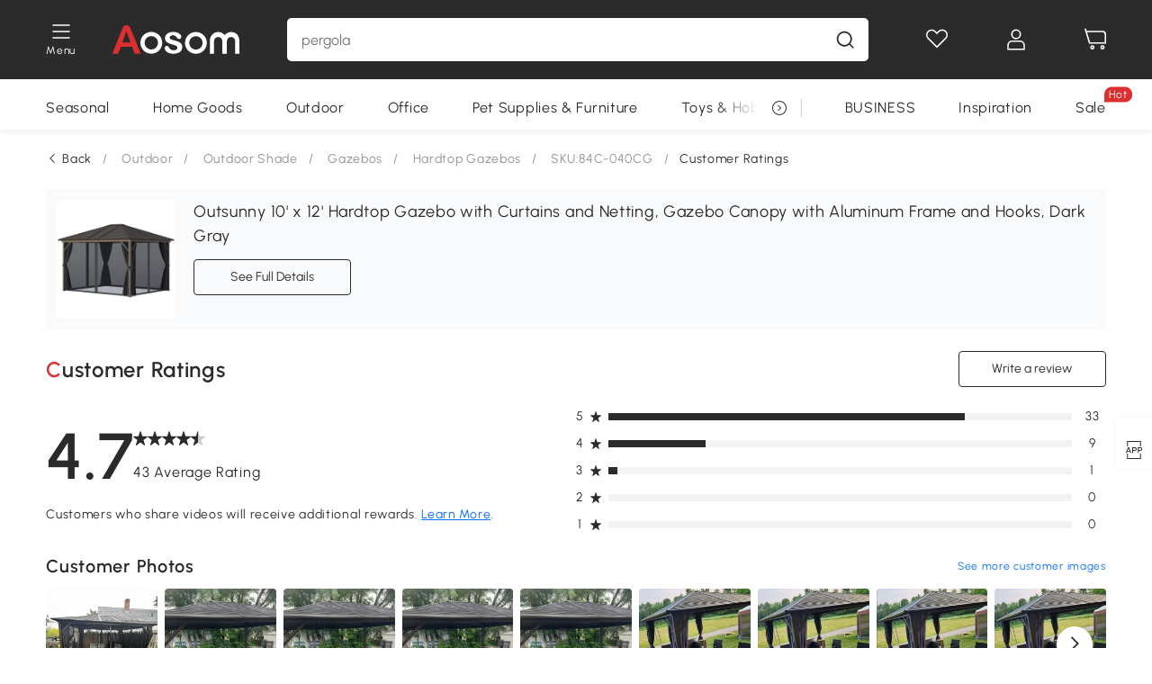

--- FILE ---
content_type: text/css; charset=utf-8
request_url: https://cdn.aosomcdn.com/template2/public/css/pc~33.4d599f41.css
body_size: 1812
content:
:root{--mini-cart-width:0px}.a-search .history-enter-to,.a-search .history-leave{max-height:500px;overflow:hidden}.a-search .history-enter,.a-search .history-leave-to{overflow:hidden;max-height:0}.a-search .history-enter-active{-moz-transition-duration:.3s;-webkit-transition-duration:.3s;-o-transition-duration:.3s;transition-duration:.3s;-moz-transition-timing-function:ease-in;-webkit-transition-timing-function:ease-in;-o-transition-timing-function:ease-in;transition-timing-function:ease-in}.a-search .history-leave-active{-moz-transition-duration:.3s;-webkit-transition-duration:.3s;-o-transition-duration:.3s;transition-duration:.3s;-moz-transition-timing-function:cubic-bezier(0,1,.5,1);-webkit-transition-timing-function:cubic-bezier(0,1,.5,1);-o-transition-timing-function:cubic-bezier(0,1,.5,1);transition-timing-function:cubic-bezier(0,1,.5,1)}.a-search .pop-title{height:40px;line-height:40px!important;font-size:18px;font-weight:600;color:#2b2b2b;padding:0 10px 10px}.a-search .left-content{width:23.5849%}.a-search .right-content{border-left:1px solid #f2f3f5;position:relative}.a-search .right-content .pop-title{padding-left:0}.a-search .left-content::-webkit-scrollbar-track,.a-search .right-content::-webkit-scrollbar-track{-webkit-box-shadow:inset 0 0 3px #f5f5f5;background-color:#f5f5f5}.a-search .left-content::-webkit-scrollbar,.a-search .right-content::-webkit-scrollbar{width:3px;background-color:#f5f5f5}.a-search .left-content::-webkit-scrollbar-thumb,.a-search .right-content::-webkit-scrollbar-thumb{background-color:#999;border-radius:2px}.a-search .a-search-inner{display:block;overflow-x:hidden;overflow-y:auto}.a-search .a-search-inner::-webkit-scrollbar-track{-webkit-box-shadow:inset 0 0 3px #f5f5f5;background-color:#f5f5f5}.a-search .a-search-inner::-webkit-scrollbar{width:3px;background-color:#f5f5f5}.a-search .a-search-inner::-webkit-scrollbar-thumb{background-color:#999;border-radius:2px}.a-search .a-search--input::placeholder{color:var(--gray-400)}.a-search .a-search--input:focus::placeholder{color:var(--gray-300)}.a-search .a-search--history{width:100%;overflow:hidden;max-width:100%;position:absolute;top:52px;box-shadow:0 0 16px 0 rgba(0,0,0,.25);border-radius:4px;background-color:#fff;box-sizing:content-box;z-index:100}.a-search .a-search--history .top-history{margin-top:0;padding-top:0}.a-search .a-search--history .left-content{padding:20px}.a-search .a-search--history .search-wrap .history-search-header{display:flex;align-items:center;padding:0 10px;gap:5px;transition:all .2s ease-in-out;height:42px;justify-content:space-between}.a-search .a-search--history .search-wrap .history-search-header.is-hover-split .history-del-all,.a-search .a-search--history .search-wrap .history-search-header.is-hover-split .pop-title{flex:1 1 50%;min-width:0}.a-search .a-search--history .search-wrap .history-search-header:not(.is-multiline) .history-del-all:hover .history-del-all-text{white-space:nowrap}.a-search .a-search--history .search-wrap .history-search-header:not(.is-multiline) .pop-title{white-space:nowrap;height:40px;line-height:40px;display:block;line-clamp:unset;-webkit-line-clamp:unset!important}.a-search .a-search--history .search-wrap .history-search-header:not(.is-multiline) .history-del-all{display:flex;align-items:center;min-height:40px}.a-search .a-search--history .search-wrap .history-search-header.is-multiline{height:42px;align-items:center}.a-search .a-search--history .search-wrap .history-search-header.is-multiline .pop-title{height:auto;line-height:20px!important;display:-webkit-box;-webkit-box-orient:vertical;line-clamp:2;-webkit-line-clamp:2;white-space:normal;overflow:hidden}.a-search .a-search--history .search-wrap .history-search-header.is-multiline .history-del-all{min-height:42px;display:flex;align-items:center}.a-search .a-search--history .search-wrap .history-search-header.is-multiline .history-del-all:hover .history-del-all-text{display:-webkit-box;line-height:20px;overflow:hidden;-webkit-box-orient:vertical;-webkit-line-clamp:2;line-clamp:2;white-space:normal}.a-search .a-search--history .search-wrap .history-search-header .pop-title{padding:0;overflow:hidden;text-overflow:ellipsis;min-width:0}.a-search .a-search--history .search-wrap .history-del-all{cursor:pointer}.a-search .a-search--history .search-wrap .history-del-all:hover .history-del-all-icon{display:none}.a-search .a-search--history .search-wrap .history-del-all:hover .history-del-all-text{display:block}.a-search .a-search--history .search-wrap .history-del-all-icon{margin-left:auto;display:block;width:16px;height:16px;min-width:14px;min-height:14px;background-size:100%;background-repeat:no-repeat;background-position:50%}.a-search .a-search--history .search-wrap .history-del-all-text{font-weight:600;display:none}.a-search .a-search--history .search-wrap.recent .content{padding-bottom:20px;border-bottom:1px solid #f2f3f5}.a-search .a-search--history .search-wrap .content{margin-bottom:20px}.a-search .a-search--history .search-wrap .content ul li.history-item{color:#2b2b2b;border-radius:4px;cursor:pointer;width:100%;height:40px;display:flex;font-size:14px;min-height:40px;padding:12px;align-items:center;transition:all .1s ease-in}.a-search .a-search--history .search-wrap .content ul li.history-item:hover{background-color:#f2f3f5}.a-search .a-search--history .search-wrap .content ul li.history-item:hover .history-item-del{opacity:1}.a-search .a-search--history .search-wrap .content ul li.history-item:active{background-color:#f2f3f5}.a-search .a-search--history .search-wrap .content ul li.history-item:last-child{margin-right:0}.a-search .a-search--history .search-wrap .content ul li.history-item .history-item-name{display:-webkit-box;-webkit-box-orient:vertical;line-clamp:1;-webkit-line-clamp:1;text-overflow:ellipsis;max-width:100%;width:100%;overflow:hidden}.a-search .a-search--history .search-wrap .content ul li.history-item .history-item-del{opacity:0}.a-search .a-search--history .search-wrap .content ul li.history-item .history-item-wrap{display:flex;justify-content:space-between;align-items:center;max-width:100%;width:100%;gap:5px}.a-search .a-search--hot{position:absolute;width:100%;box-shadow:0 10px 20px hsla(0,0%,60%,.25);border-radius:4px;background-color:#fff;z-index:100;top:52px;overflow:auto;min-height:100px}.a-search .a-search--hot .brands,.a-search .a-search--hot .categories,.a-search .a-search--hot .products,.a-search .a-search--hot .term,.a-search .a-search--hot .trends{display:none}.a-search .a-search--hot .categories:before{content:"";display:none;height:1px;background-color:#e9e9e9;margin-bottom:10px}.a-search .a-search--hot .term:not([style*="display: none"])~.categories:before,.a-search .a-search--hot .trends:not([style*="display: none"])~.categories:before{display:block}.a-search .a-search--hot .left-content{padding:15px}.a-search .a-search--hot .left-content .term-trends:nth-of-type(2):not([style*="display: none"]) .pop-title{display:none}.a-search .a-search--hot .left-content .term-trends:nth-of-type(2):not([style*="display: none"]) .content{margin-top:-10px}.a-search .a-search--hot .left-content .term-trends:first-of-type:not([style*="display: none"]) .pop-title{display:block}.a-search .a-search--hot .left-content .term-trends:first-of-type:not([style*="display: none"]) .content{margin-top:0;margin-bottom:10px}.a-search .a-search--hot .left-content .term-trends:first-of-type[style*="display: none"]+.term-trends:not([style*="display: none"]) .pop-title{display:block}.a-search .a-search--hot .left-content .term-trends:first-of-type[style*="display: none"]+.term-trends:not([style*="display: none"]) .content{margin-top:0}.a-search .a-search--hot .left-content .pop-title{height:40px;line-height:40px!important;font-size:18px;font-weight:600;color:#363636}.a-search .a-search--hot .content{margin-bottom:20px}.a-search .a-search--hot .content ul{list-style:none;padding:0}.a-search .a-search--hot .content ul .term-item{font-size:14px;min-height:40px;padding:10px;border-radius:5px;cursor:pointer;display:flex;align-items:center;transition:all .1s ease-in}.a-search .a-search--hot .content ul .term-item:hover{background:#f5f5f5}.a-search .a-search--hot .content ul .term-item div{display:-webkit-box;-webkit-box-orient:vertical;line-clamp:2;-webkit-line-clamp:2;white-space:normal}.a-search .a-search--hot .content ul .prod-item{padding:0 15px;cursor:pointer;transition:all .1s ease-in}.a-search .a-search--hot .content ul .prod-item:hover{background:#f5f5f5}.a-search .a-search--hot .content ul .prod-item .prod-wrap{padding:10px 0;display:flex;align-items:center}.a-search .a-search--hot .content ul .prod-item .prod-wrap .img{margin-right:15px}.a-search .a-search--hot .content ul .prod-item .prod-wrap .img img{width:85px;height:85px;max-width:85px;max-height:85px;border-radius:10px}.a-search .a-search--hot .content ul .prod-item .prod-wrap .infoo{flex-basis:auto;position:relative;overflow:hidden}.a-search .a-search--hot .content ul .prod-item .prod-wrap .infoo .des{font-size:16px;line-height:130%;font-weight:500;cursor:pointer;margin-bottom:10px;max-width:100%;overflow:hidden;text-overflow:ellipsis;white-space:nowrap}.a-search .a-search--hot .content ul .prod-item .prod-wrap .infoo .price{font-size:16px;line-height:130%;font-weight:500;font-weight:600}.a-search .a-search--hot .content ul .category-item{display:block;align-items:center;border-radius:5px;font-size:12px;line-height:1}.a-search .a-search--hot .content ul .category-item:hover{background:#f5f5f5}.a-search .a-search--hot .content ul .category-item div{font-weight:400;text-overflow:ellipsis;overflow:hidden;white-space:nowrap}.a-search .a-search--hot .content ul .category-item a{display:block;padding:10px 15px}.a-search .a-search--hot .content ul .brand-item{display:flex;margin:15px;align-items:center;height:70px;font-size:16px;line-height:130%;font-weight:500;cursor:pointer;transition:all .1s ease-in}.a-search .a-search--hot .content ul .brand-item a{font-size:16px}.a-search .a-search--hot .content ul .brand-item a:hover{color:#dc2f2f}.a-search .a-search--hot .content ul .brand-item a.logo{width:100px;height:70px;border-radius:10px;border:1px solid #e5e5e5}.a-search .a-search--hot .content ul .brand-item a.logo:hover{border:1px solid #dc2f2f}.a-search .a-search--hot .content ul .brand-item a.logo img{width:100%;height:100%;object-fit:contain;border-radius:10px}.search-rec-product{display:flex;flex-direction:column;height:100%;border:1px solid #f2f3f5}.search-rec-flex{flex:1;display:flex;flex-direction:column;justify-content:end}.search-rec-origin{font-size:12px;color:#757575;text-decoration:line-through}.search-rec-price{margin-top:10px}.search-rec-name{font-size:12px;text-overflow:ellipsis;display:-webkit-box;-webkit-box-orient:vertical;line-clamp:2;-webkit-line-clamp:2;overflow:hidden;margin-top:10px;color:#2b2b2b}.search-rec-img{position:relative;height:0;padding-bottom:100%}.search-rec-img img{position:absolute;border-radius:4px;left:0;top:0;width:100%;height:100%;object-fit:contain}.search-rec .a-flex{margin-bottom:20px}@media screen and (min-width:1600px){.aosom-site-ro .a-search .a-search--history .left-content{flex-basis:268px}.aosom-site-ro .a-search .a-search--history .right-content{max-width:100%;flex:1;padding-left:15px;padding-right:10px}.aosom-site-ro .search-rec .a-flex{flex-basis:20%}}@media screen and (max-width:900px){.a-search .left-content,.a-search .right-content{height:auto}}.a-search--history::-webkit-scrollbar,.a-search--hot::-webkit-scrollbar{width:3px}.a-search--history::-webkit-scrollbar-track,.a-search--hot::-webkit-scrollbar-track{border-radius:2px;background-color:transparent}.a-search--history::-webkit-scrollbar-thumb,.a-search--hot::-webkit-scrollbar-thumb{border-radius:2px;background-color:#999}@media screen and (min-width:0px){.common-header .a-search .a-search--history,.common-header .a-search .a-search--hot{position:fixed;top:138px;left:0;width:100vw;max-width:100vw;max-height:61.8vh;overflow:auto}}@media screen and (min-width:700px){.common-header .a-search .a-search--history,.common-header .a-search .a-search--hot{top:142px}}@media screen and (min-width:1000px){.common-header .a-search .a-search--history,.common-header .a-search .a-search--hot{top:88px}}@media screen and (min-width:1200px){.common-header .a-search .a-search--history,.common-header .a-search .a-search--hot{position:fixed;top:72px;left:4vw;max-width:calc(92vw - var(--mini-cart-width))}}@media screen and (min-width:1600px){.common-header .a-search .a-search--history,.common-header .a-search .a-search--hot{position:absolute;top:52px;left:0;width:100%}}

--- FILE ---
content_type: application/javascript
request_url: https://cdn.aosomcdn.com/template2/public/js/chunk/77.695f1bc5.js
body_size: 8071
content:
(window.webpackJsonp=window.webpackJsonp||[]).push([[77,39,76,80],{"../common-use/assets/js/comment-storage.js":function(e,t,i){"use strict";var n=i("../common-use/utils/client/http_services/reviewsService.js");function a(e,t){(null==t||t>e.length)&&(t=e.length);for(var i=0,n=new Array(t);i<t;i++)n[i]=e[i];return n}function r(e,t,i,n,a,r,s){try{var o=e[r](s),l=o.value}catch(e){return void i(e)}o.done?t(l):Promise.resolve(l).then(n,a)}function s(e){return function(){var t=this,i=arguments;return new Promise((function(n,a){var s=e.apply(t,i);function o(e){r(s,n,a,o,l,"next",e)}function l(e){r(s,n,a,o,l,"throw",e)}o(void 0)}))}}function o(){return(o=Object.assign||function(e){for(var t=1;t<arguments.length;t++){var i=arguments[t];for(var n in i)Object.prototype.hasOwnProperty.call(i,n)&&(e[n]=i[n])}return e}).apply(this,arguments)}function l(e,t){return function(e){if(Array.isArray(e))return e}(e)||function(e,t){var i=null==e?null:"undefined"!=typeof Symbol&&e[Symbol.iterator]||e["@@iterator"];if(null!=i){var n,a,r=[],s=!0,o=!1;try{for(i=i.call(e);!(s=(n=i.next()).done)&&(r.push(n.value),!t||r.length!==t);s=!0);}catch(e){o=!0,a=e}finally{try{s||null==i.return||i.return()}finally{if(o)throw a}}return r}}(e,t)||d(e,t)||function(){throw new TypeError("Invalid attempt to destructure non-iterable instance.\\nIn order to be iterable, non-array objects must have a [Symbol.iterator]() method.")}()}function c(e){return function(e){if(Array.isArray(e))return a(e)}(e)||function(e){if("undefined"!=typeof Symbol&&null!=e[Symbol.iterator]||null!=e["@@iterator"])return Array.from(e)}(e)||d(e)||function(){throw new TypeError("Invalid attempt to spread non-iterable instance.\\nIn order to be iterable, non-array objects must have a [Symbol.iterator]() method.")}()}function d(e,t){if(e){if("string"==typeof e)return a(e,t);var i=Object.prototype.toString.call(e).slice(8,-1);return"Object"===i&&e.constructor&&(i=e.constructor.name),"Map"===i||"Set"===i?Array.from(i):"Arguments"===i||/^(?:Ui|I)nt(?:8|16|32)(?:Clamped)?Array$/.test(i)?a(e,t):void 0}}function m(e,t){var i,n,a,r,s={label:0,sent:function(){if(1&a[0])throw a[1];return a[1]},trys:[],ops:[]};return r={next:o(0),throw:o(1),return:o(2)},"function"==typeof Symbol&&(r[Symbol.iterator]=function(){return this}),r;function o(r){return function(o){return function(r){if(i)throw new TypeError("Generator is already executing.");for(;s;)try{if(i=1,n&&(a=2&r[0]?n.return:r[0]?n.throw||((a=n.return)&&a.call(n),0):n.next)&&!(a=a.call(n,r[1])).done)return a;switch(n=0,a&&(r=[2&r[0],a.value]),r[0]){case 0:case 1:a=r;break;case 4:return s.label++,{value:r[1],done:!1};case 5:s.label++,n=r[1],r=[0];continue;case 7:r=s.ops.pop(),s.trys.pop();continue;default:if(!(a=s.trys,(a=a.length>0&&a[a.length-1])||6!==r[0]&&2!==r[0])){s=0;continue}if(3===r[0]&&(!a||r[1]>a[0]&&r[1]<a[3])){s.label=r[1];break}if(6===r[0]&&s.label<a[1]){s.label=a[1],a=r;break}if(a&&s.label<a[2]){s.label=a[2],s.ops.push(r);break}a[2]&&s.ops.pop(),s.trys.pop();continue}r=t.call(e,s)}catch(e){r=[6,e],n=0}finally{i=a=0}if(5&r[0])throw r[1];return{value:r[0]?r[1]:void 0,done:!0}}([r,o])}}}var u=new(function(){function e(e){void 0===e&&(e={}),this.maxLikesSize=e.maxLikesSize||10,this.maxReportsSize=e.maxReportsSize||10,this.storageKey=e.storageKey||"comment_relations_cache",this.localCache=this.loadFromStorage(),this.serverCache=new Map,this.mergedCache=new Map}var t=e.prototype;return t.loadFromStorage=function(){try{var e=localStorage.getItem(this.storageKey);if(e){var t=JSON.parse(e);if(t&&"object"==(void 0===t?"undefined":(i=t)&&"undefined"!=typeof Symbol&&i.constructor===Symbol?"symbol":typeof i))return{likes:t.likes?new Map(t.likes.map((function(e,i){return[e,Date.now()-(t.likes.length-i)]}))):new Map,reports:t.reports?new Map(t.reports.map((function(e,i){return[e,Date.now()-(t.reports.length-i)]}))):new Map}}}catch(e){console.warn("Failed to load comment cache from localStorage:",e)}var i;return{likes:new Map,reports:new Map}},t.saveToStorage=function(){try{var e={likes:Array.from(this.localCache.likes.keys()),reports:Array.from(this.localCache.reports.keys())};localStorage.setItem(this.storageKey,JSON.stringify(e))}catch(e){console.warn("Failed to save comment cache to localStorage:",e)}},t.maintainLikesCache=function(){var e=this;this.localCache.likes.size>this.maxLikesSize&&Array.from(this.localCache.likes.entries()).sort((function(e,t){return e[1]-t[1]})).slice(0,this.localCache.likes.size-this.maxLikesSize).forEach((function(t){var i=l(t,1)[0];e.localCache.likes.delete(i)}))},t.maintainReportsCache=function(){var e=this;this.localCache.reports.size>this.maxReportsSize&&Array.from(this.localCache.reports.entries()).sort((function(e,t){return e[1]-t[1]})).slice(0,this.localCache.reports.size-this.maxReportsSize).forEach((function(t){var i=l(t,1)[0];e.localCache.reports.delete(i)}))},t.recordLocalLike=function(e,t){void 0===t&&(t=!0),this.localCache.likes.set(e,Date.now()),this.maintainLikesCache(),t&&this.saveToStorage(),this.updateMergedCache(e,{liked:!0})},t.recordLocalUnlike=function(e,t){void 0===t&&(t=!0),this.localCache.likes.delete(e),t&&this.saveToStorage(),this.updateMergedCache(e,{liked:!1})},t.recordLocalReport=function(e,t){void 0===t&&(t=!0),this.localCache.reports.set(e,Date.now()),this.maintainReportsCache(),t&&this.saveToStorage(),this.updateMergedCache(e,{reported:!0})},t.updateMergedCache=function(e,t){var i=this.mergedCache.get(e)||{liked:!1,reported:!1};this.mergedCache.set(e,o({},i,t))},t.fetchServerRelations=function(e){var t=this;return s((function(){var i,a;return m(this,(function(r){switch(r.label){case 0:return r.trys.push([0,2,,3]),e&&e.preList&&e.secList?[4,n.a.commentRelations({preList:e.preList.map((function(e){return e.id})),secList:e.secList.map((function(e){return e.id}))})]:[2,{}];case 1:return(i=r.sent())&&0===i.code&&i.data?[2,(i.data||[]).reduce((function(i,n){var a=e.preList.find((function(e){return e.id==n.commentId})),r=e.secList.find((function(e){return e.id==n.commentId})),s=a?n.commentId+"_"+a.siteid:n.commentId+"_"+r.siteid;return i[s]=n,t.serverCache.set(s,n),i}),{})]:[2,{}];case 2:return a=r.sent(),console.warn("Failed to fetch server comment relations:",a),[2,{}];case 3:return[2]}}))}))()},t.getCommentRelations=function(e){var t=this;return s((function(){var i,n;return m(this,(function(a){switch(a.label){case 0:return e&&e.preList&&e.secList?[4,t.fetchServerRelations(e)]:[2,{}];case 1:return i=a.sent(),n={},c(e.preList.map((function(e){return e.id+"_"+e.siteid}))).concat(c(e.secList.map((function(e){return e.id+"_"+e.siteid})))).forEach((function(e){var a=i[e]||{liked:!1,reported:!1},r=t.localCache.likes.has(e),s=t.localCache.reports.has(e);n[e]={liked:r||a.liked,reported:s||a.reported,reportCount:a.reportCount,helpfulCount:a.helpfulCount},t.mergedCache.set(e,n[e])})),[2,n]}}))}))()},t.isLiked=function(e){return this.mergedCache.has(e)?this.mergedCache.get(e).liked:!!this.localCache.likes.has(e)||!!this.serverCache.has(e)&&this.serverCache.get(e).liked},t.isReported=function(e){return this.mergedCache.has(e)?this.mergedCache.get(e).reported:!!this.localCache.reports.has(e)||!!this.serverCache.has(e)&&this.serverCache.get(e).reported},t.getCommentRelation=function(e){return{liked:this.isLiked(e),reported:this.isReported(e)}},t.clearLocalCache=function(){this.localCache={likes:new Map,reports:new Map},localStorage.removeItem(this.storageKey),this.mergedCache.clear()},t.getCacheStats=function(){return{localLikes:this.localCache.likes.size,localReports:this.localCache.reports.size,maxLikesSize:this.maxLikesSize,maxReportsSize:this.maxReportsSize,serverCached:this.serverCache.size,mergedCached:this.mergedCache.size}},t.parseCacheForLogin=function(){this.localCache=this.loadFromStorage();var e=[],t=[],i=[],n=[];return c(this.localCache.likes.keys()).forEach((function(i){var n=i.split("_");n[1]==window.siteId?e.push(n[0]):t.push(n[0])})),c(this.localCache.reports.keys()).forEach((function(e){var t=e.split("_");t[1]==window.siteId?i.push(t[0]):n.push(t[0])})),{likes:{preList:e,secList:t},reports:{preList:i,secList:n}}},e}());t.a=u},"../common-use/assets/web/js/comment-actions.js":function(e,t,i){"use strict";i.r(t),i.d(t,"bindCommentReport",(function(){return o})),i.d(t,"initCommentRelations",(function(){return l})),i.d(t,"bindCommentHelpfulAction",(function(){return c})),i.d(t,"bindCommentReportAction",(function(){return d}));var n=i("../aosom-design/lib/web/tooltip.js"),a=i("../common-use/assets/js/comment-storage.js"),r=(i("../aosom-design/style/web/tooltip.less"),i("../common-use/utils/client/http_services/reviewsService.js")),s=i("../common-use/utils/client/util.js");function o(){$(".user-comment-actions .expand-icon:not([data-tooltip])").each((function(){var e=this,t=$(this).parents(".user-comment-actions"),i=t.attr("data-comment-id"),a=t.attr("data-share"),r=t.attr("data-siteid");n.a.init({content:'<span class="report-btn text-14 fw-600 cursor-pointer" data-comment-id="'+i+'" data-siteid="'+r+'" data-share="'+a+'">'+i18n("DETAIL.REPORT")+"</span>",placement:"topRight",el:this,arrowPointAtCenter:!1,trigger:"click",onInit:function(){$(e).attr("data-tooltip",!0)}})}))}function l(e){void 0===e&&(e=[]),a.a.getCommentRelations({preList:e.filter((function(e){return!1===e.fromShare})),secList:e.filter((function(e){return!0===e.fromShare}))}).then((function(e){console.log("relations",e),Object.keys(e).forEach((function(t){var i=e[t],n=t.split("_"),a=$('.user-comment-actions[data-comment-id="'+n[0]+'"]');a.length&&n[1]==a.attr("data-siteid")&&(a.find(".helpful-count").text(i.helpfulCount),i.helpfulCount>0&&a.find(".helpful-count-el").removeClass("hidden"),i.liked&&a.find(".helpful-btn svg use").attr("xlink:href","#icon-helpful-solid"))}))}))}function c(e){if(!$(e).attr("data-loading")){$(e).attr("data-loading","1");var t=$(e).parents(".user-comment-actions"),i=t.attr("data-comment-id"),n=t.attr("data-share"),o=t.attr("data-siteid"),l=a.a.isLiked(i+"_"+o);(l?r.a.unlikeComment:r.a.likeComment)({commentId:i,share:"1"==n}).then((function(e){if(0==e.code){var n=t.find(".helpful-count"),r=parseInt(n.text()),c=l?Math.max(r-1,0):r+1;n.text(c),l?(a.a.recordLocalUnlike(i+"_"+o,!Object(s.s)()),t.find(".helpful-btn svg use").attr("xlink:href","#icon-helpful")):(a.a.recordLocalLike(i+"_"+o,!Object(s.s)()),t.find(".helpful-btn svg use").attr("xlink:href","#icon-helpful-solid")),0==c?n.parent().addClass("hidden"):n.parent().removeClass("hidden")}})).finally((function(){$(e).removeAttr("data-loading")}))}}function d(){$("body").on("click",".report-btn",(function(){var e=this;if(!$(this).attr("data-loading")){var t=$(this).attr("data-comment-id"),i=$(this).attr("data-share"),n=$(this).attr("data-siteid");a.a.isReported(t+"_"+n)?Message.error(i18n("DETAIL.REVIEW_ALREADY_REPORT")):($(this).attr("data-loading","1"),r.a.reportComment({commentId:t,share:"1"==i}).then((function(e){0==e.code&&(a.a.recordLocalReport(t+"_"+n,!Object(s.s)()),Message.success(i18n("DETAIL.REVIEW_REPORT_SUCCESS")))})).finally((function(){$(e).removeAttr("data-loading")})))}}))}},"../common-use/utils/client/http_services/reviewsService.js":function(e,t,i){"use strict";var n=i("../common-use/utils/client/createService.js");t.a=Object(n.a)({urlPrefix:"/rest/v1",methods:[{name:"user/comment/share/getTranslationMap",alias:"getUserTranslationMap",method:"GET"},{name:"user/comment/share/item",alias:"getUserShareItem",method:"GET"},{name:"cache/user/comment/share/getPageAll",alias:"getReviewImages",method:"GET"},{name:"user/comment/report",alias:"reportComment",method:"POST",headers:{"Content-Type":"application/x-www-form-urlencoded"}},{name:"user/comment/like",alias:"likeComment",method:"POST",headers:{"Content-Type":"application/x-www-form-urlencoded"}},{name:"user/comment/unlike",alias:"unlikeComment",method:"POST",headers:{"Content-Type":"application/x-www-form-urlencoded"}},{name:"user/comment/relations",alias:"commentRelations",method:"POST",headers:{"Content-Type":"application/x-www-form-urlencoded"}},{name:"user/comment/bindLike",alias:"bindLikeComment",method:"POST",headers:{"Content-Type":"application/x-www-form-urlencoded"}},{name:"user/comment/bindReport",alias:"bindReportComment",method:"POST",headers:{"Content-Type":"application/x-www-form-urlencoded"}}]})},"../common-use/widget/web/list/card/star/index.js":function(e,t,i){"use strict";i.d(t,"a",(function(){return a}));var n=i("../aosom-design/lib/web/icon.js"),a=function(e){void 0===e&&(e={});var t=e.score,i=e.size,a=void 0===i?12:i,r=e.gap,s=void 0===r?1:r,o=e.flag,l=void 0===o||o;if(window.isWholesale||t<=0)return"";var c=new n.a;return'<div class="flex items-baseline gap-'+s+'">'+Array.from({length:5},(function(e,i){var n=t>=i+1?"star":t>=i+.5?"star-half":"star",r=t>=i+1?"!color-text":t>=i+.5?"":"!color-gray-300";return c.create({icon:n,size:a,class:r}).html})).join("")+(l?'<span class="text-14 color-text ml-1">'+function(e){return"DE"===window.siteCode?(""+(e||0)).replace(".",","):e}(t)+"</span>":"")+"</div>"}},"./app/web/asset/js/async/commentImages.js":function(e,t,i){"use strict";i.r(t);var n=i("../common-use/utils/client/http_services/reviewsService.js"),a=i("../common-use/utils/client/time.js"),r=i("../node_modules/vanilla-lazyload/dist/lazyload.min.js"),s=i.n(r),o=i("../common-use/assets/js/common/loading/index.js"),l=i("../common-use/utils/client/common.js"),c=i("../aosom-design/lib/web/icon.js"),d=i("../aosom-design/lib/web/button.js"),m=i("../common-use/assets/web/js/commonDialog.jsx"),u=i("../common-use/widget/web/list/card/star/index.js"),p=i("../common-use/assets/web/js/comment-actions.js");function f(e,t){(null==t||t>e.length)&&(t=e.length);for(var i=0,n=new Array(t);i<t;i++)n[i]=e[i];return n}function h(){return(h=Object.assign||function(e){for(var t=1;t<arguments.length;t++){var i=arguments[t];for(var n in i)Object.prototype.hasOwnProperty.call(i,n)&&(e[n]=i[n])}return e}).apply(this,arguments)}function g(e){return function(e){if(Array.isArray(e))return f(e)}(e)||function(e){if("undefined"!=typeof Symbol&&null!=e[Symbol.iterator]||null!=e["@@iterator"])return Array.from(e)}(e)||function(e,t){if(!e)return;if("string"==typeof e)return f(e,t);var i=Object.prototype.toString.call(e).slice(8,-1);"Object"===i&&e.constructor&&(i=e.constructor.name);if("Map"===i||"Set"===i)return Array.from(i);if("Arguments"===i||/^(?:Ui|I)nt(?:8|16|32)(?:Clamped)?Array$/.test(i))return f(e,t)}(e)||function(){throw new TypeError("Invalid attempt to spread non-iterable instance.\\nIn order to be iterable, non-array objects must have a [Symbol.iterator]() method.")}()}var v=window._aosomDetail.sin,w=$(".js-detail-title").attr("skuId"),b=1,y=null,C=[],S=[],x=0,E=null,k=null,I=null,O=!0,T=null,L=null,R=null,j=null,_=0,A=window.defaultLang.toUpperCase();function M(e){if(E?E.showDialog():(E=new m.default({propsData:{className:"review-image-dialog",idName:"reviews-image-dialog",size:"large"}}).$mount(),document.body.appendChild(E.$el)),W())return b++,L=o.a.show(".review-image-dialog"),void U((function(){N(e)}));N(e)}function z(){var e=$(".review-image-dialog .swiper-slide.active").attr("data-index");0===Number(e)?$(".review-image-dialog #gallery-pre").addClass("disabled"):$(".review-image-dialog #gallery-pre").removeClass("disabled"),Number(e)===C.length-1?$(".review-image-dialog #gallery-next").addClass("disabled"):$(".review-image-dialog #gallery-next").removeClass("disabled")}function N(e){var t,i="",r="",s="",o=C[e].review;if(o.content=o.content||"",o.title=o.title||"",_=0,$("#reviews-image-dialog #big-image").css("transform","rotate(0deg)"),j==C[e].index)return function(e){var t=C[e].review,i=null;$("#small-swiper").find(".swiper-slide").removeClass("active"),t.imgs.forEach((function(e,n){i=C.findIndex((function(t){return e==t.img})),n==t.imgIndex&&$('#small-swiper .swiper-slide[data-index="'+i+'"]').addClass("active")})),I.slideTo(C[e].review.imgIndex,100,!1),$("#image-num").html(i18n("DETAIL.CUSTOMER_IMAGES")+" (<span>"+(Number(e)+1)+"</span> / <span>"+C.length+"</span>)"),$("#reviews-image-dialog #big-image").remove(),$('<div class="image lazyload" id="big-image" data-bg="'+Object(l.thumbOut)(C[e].img,"n0")+'"></div>').prependTo("#reviews-image-dialog .content .left .pr"),y.update(),L&&L.hide()}(e),void z();o.imgs.forEach((function(t,n){var a=isGetWebp(Object(l.thumbOut)(t,"n6")),r=C.findIndex((function(e){return t==e.img}));i+='<div class="swiper-slide rd-1'+(n==o.imgIndex?" active":"")+'" data-index="'+r+'"><div class="small-img lazyload rd-1" data-index="'+r+'" review-index="'+C[e].index+'" data-bg="'+a+'"></div></div>'})),o.addImgs&&o.addImgs.length&&o.addImgs.forEach((function(e){r+='<div class="small-img-add lazyload" data-bg="'+Object(l.thumbOut)(e,"n6")+'"></div>'})),o.negStatus&&o.negStatus<=7&&(1==o.negStatus?s+='<i class="iconfont icon-loudou a-fonts--24"></i><span class="a-fonts--16 ml-2">'+i18n("REVIEW.CS_ACTIVE_RESPOND")+"</span>":2==o.negStatus?s+='<i class="iconfont icon-caveat2 a-fonts--24"></i><span class="a-fonts--16 ml-2">'+i18n("REVIEW.CANT_REACH_CUSTOMER_MSG")+"</span>":3==o.negStatus||5==o.negStatus&&0!=o.sendSatisfactionEmail?s+='<i class="iconfont icon-xieshang a-fonts--24"></i><span class="a-fonts--16 ml-2">'+i18n("REVIEW.ACTIVE_NEO_MSG")+"</span>":4==o.negStatus?s+='<i class="iconfont icon-caveat2 a-fonts--24"></i><span class="a-fonts--16 ml-2">'+i18n("REVIEW.REFUSED_NEO_MSG")+"</span>":6==o.negStatus?s+='<i class="iconfont icon-manyi a-fonts--24"></i><span class="a-fonts--16 ml-2">'+i18n("DETAIL.REVIEW_FEEDBACK_SATISFIED")+"</span>":7==o.negStatus&&(s+='<i class="iconfont icon-bumanyi a-fonts--24"></i><span class="a-fonts--16 ml-2">'+i18n("REVIEW.NOT_SATISFIED_CS_GOOD")+"</span>"));var m=(new c.a).create({icon:"arrow-left"}).html,f=(new d.default).create({class:"swiper-button-left arrow",content:function(){return m},shape:"circle",id:"gallery-pre"}).html,h=(new c.a).create({icon:"arrow-right"}).html,g=(new d.default).create({class:"swiper-button-right arrow",content:function(){return h},shape:"circle",id:"gallery-next"}).html,v=(new c.a).create({icon:"anti-clockwise",class:"mr-1"}).html,w=(new c.a).create({icon:"clockwise",class:"ml-1"}).html,b=(new c.a).create({icon:"icon-helpful",class:"mr-2"}).html,S=window.siteConfig.jsonConfigs.review_like_report?'\n\t<div class="flex items-center justify-end user-comment-actions" data-comment-id="'+o.id+'" data-siteid="'+o.siteid+'" data-share="'+(o.fromShare?"1":"0")+'">\n\t\t\t<div class="text-14">\n\t\t\t\t\t'+(new d.default).create({type:"link",class:"!fw-600 helpful-btn !underline-none",content:b+"<span>"+window.i18n("DETAIL.HELPFUL")+'</span><span class="helpful-count-el hidden">(<span class="helpful-count">0</span>)</span>'}).html+'\n\t\t\t</div>\n\t\t\t<div class="ml-6">\n\t\t\t\t\t<span class="text-28 expand-icon cursor-pointer">...</span>\n\t\t\t</div>\n\t</div>\n\t':"",x=isGetWebp(Object(l.thumbOut)(C[e].img,"n0"));t='<div class="text-16 fw-600 mb-4" id="image-num">'+i18n("DETAIL.CUSTOMER_IMAGES")+" (<span>"+(Number(e)+1)+"</span> / <span>"+C.length+'</span>)</div>\n\t<div class="content">\n\t\t<div class="left mr-6">\n\t\t\t'+f+'\n\t\t\t<div class="pr rd-2">\n\t\t\t\t<div class="image lazyload rd-2" id="big-image" data-bg="'+x+'"></div>\n        <div class="pa rd-1">\n\t\t\t\t\t<div class="rotate-left text-14">'+v+i18n("COMMON.LEFT")+'</div>\n\t\t\t\t\t<div class="rotate-right text-14">'+i18n("COMMON.RIGHT")+w+"</div>\n\t\t\t\t</div>\n\t\t\t</div>\n\t\t\t"+g+'\n\t\t</div>\n\t\t<div class="right a-display flex-column">\n      <div class="flex-1 mb-4">\n        <div class="user-info mb-4">\n          <div class="user-info-l">\n            <div class="avatar information-img text-30 fw-700 mr-5">'+(o.uname?o.uname.replace(/(^\s*)|(\s*$)/g,"").charAt(0).toUpperCase():"A")+'</div>\n            <div class="name-date">\n              <span class="name text-24 fw-600 mb-2">'+(o.uname?o.uname:i18n("COMMON.DEFAULT_NAME"))+'</span>\n              <span class="text-16 color-gray-400">'+Object(a.c)(o.ct)+"&nbsp;·&nbsp;"+Object(l.getReviewCountry)(o.siteid)+'</span>\n            </div>\n          </div>\n          <div class="user-info-r"></div>\n        </div>\n        '+(200!=window.siteId&&201!=window.siteId||6!=o.source?"":'<img class="trustpilot-logo" src="https://img.aosomcdn.com/upload/logo/logo-trustpilot.svg">')+'\n        <div class="star-num mb-2 flex justify-between items-center">\n          '+Object(u.a)({score:o.qualityScore})+"\n\t\t\t\t\t"+S+'\n        </div>\n        <div class="review-content">\n          <div class="review-title text-16 fw-600 mb-2 line-clamp-2">\n            '+o.title+'\n          </div>\n          <div class="review text-14 comment-images-content mb-2">\n            <div style="white-space: pre-line;" class="commentMoreSpan'+o.id+'">'+o.content+'</div>\n            <div class="second-review text-16'+(o.replyContent||o.reviewContent?"":" hide")+'">\n              '+(o.replyContent?'<div class="reply-title a-fonts--w-600">'+i18n("COMMON.MANAGER_REPLY")+'</div><div class="reply-content text-14'+(o.reviewContent?" line":"")+'">'+o.replyContent+"</div>":"")+"\n              "+(o.reviewContent?'<div class="title-date"><span class="title-date-l a-fonts--w-600">'+i18n("PROFILE.SECOND_COMMENT")+'</span><span class="title-date-r">'+Object(a.c)(o.reviewTime)+'</span></div><div class="review-add">'+o.reviewContent+"</div>":"")+"\n              "+(r?'<div class="images-add">'+r+"</div>":"")+"\n              "+(o.reviewReplyContent?'<div class="reply-title a-fonts--w-600 add">'+i18n("COMMON.MANAGER_REPLY")+'</div><div class="reply-content text-14">'+o.reviewReplyContent+"</div>":"")+"\n            </div>\n            "+(s?'\n              <div class="status" '+(o.negStatus?"":'style="display:none;"')+'>\n                <div class="a-colors--cloud mt-4 a-display a-display--v-center a-display--h-between py-4 pl-7 pr-5 rd-2">\n                  <div class="a-fonts--w-500 a-display--inline a-display--v-center" id="neg-status">\n                    '+s+"\n                  </div>\n                </div>\n              </div>":"")+'\n          </div>\n          <div class="translation-comment a-colors--warning-t a-fonts--600 a-fonts--16 mt-2 mb-4" style="'+(o.likeMainLang?"display:none;":"")+'">\n            <span class="translate-item cursor-pointer color-blue-300 underline" commentId="'+o.id+'" short-title="'+o.title+'" content="'+o.content+'">\n              '+i18n("COMMON.TRANSLATE_REVIEW_TO_")+'\n            </span>\n          </div>\n        </div>\n\t\t\t</div>\n      \n      <div>\n        <div class="left-bottom-title text-16 fw-600 mb-4">'+i18n("DETAIL.IMAGES_IN_REVIEW")+'</div>\n        <div class="left-bottom">\n          <div class="small-img-box swiper-container" id="small-swiper">\n            <div class="swiper-wrapper">\n              '+i+"\n            </div>\n          </div>\n        </div>\n      </div>\n\t\t</div>\n\t</div>",E.showDialog({content:t}),o.likeMainLang||$(".comment-images-content").addClass("translate"),setTimeout((function(){window.siteConfig.jsonConfigs.review_like_report&&(Object(p.bindCommentReport)(),Object(p.initCommentRelations)([o]),$(".review-image-dialog").off("click",".helpful-btn").on("click",".helpful-btn",(function(){Object(p.bindCommentHelpfulAction)(this)})))}),100),setTimeout((function(){I=new Swiper("#small-swiper",{slidesPerView:"auto",spaceBetween:16,slidesPerGroup:1}),j=C[e].index,I.slideTo(C[e].review.imgIndex,100,!1),z(),y.update(),L&&L.hide(),$(".review-image-dialog").off("click","#gallery-pre").on("click","#gallery-pre",(function(){P("prev",C)})),$(".review-image-dialog").off("click","#gallery-next").on("click","#gallery-next",(function(){P("next",C)})),$(".review-image-dialog").off("click",".small-img").on("click",".small-img",(function(){N($(this).attr("data-index"))})),$(".review-image-dialog").off("click",".rotate-left").on("click",".rotate-left",(function(){D("left")})),$(".review-image-dialog").off("click",".rotate-right").on("click",".rotate-right",(function(){D("right")})),$(".review-image-dialog").off("click",".translate-item").on("click",".translate-item",(function(){var e=this,t=$(this).attr("commentid"),i=$(this).attr("value"),a=$(this).attr("short-title"),r=$(this).attr("content");1!=i?n.a.getUserTranslationMap({params:{commentIds:t,targetLang:A}}).then((function(i){if(0==i.code&&i.data){var n=i.data[t];n.titleTranslation&&$("#reviews-image-dialog .review-title").text(n.titleTranslation),n.contentTranslation&&$("#reviews-image-dialog .commentMoreSpan"+t).html(n.contentTranslation),$(e).text(window.i18n("COMMON.SEE_ORIGINAL")),$(e).attr("value",1)}})):($("#reviews-image-dialog .review-title").text(a),$("#reviews-image-dialog .commentMoreSpan"+t).html(r),$(this).text(window.i18n("COMMON.TRANSLATE_REVIEW_TO_")),$(this).attr("value",0))}))}),60)}function P(e,t){if(O){var i=$("#reviews-image-dialog .swiper-slide.active").attr("data-index");if("prev"==e){if(0==i)return void L.hide();i--}if("next"==e){if(i==t.length-1)return void L.hide();i++}O=!1,L=o.a.show(".review-image-dialog"),W()?(b++,U((function(){N(i)}))):N(i),T=setTimeout((function(){O=!0,clearTimeout(T),T=null}),250)}}function D(e){"right"==e?_++:_--,console.log(111,_),$("#reviews-image-dialog #big-image").css("transform","rotate("+90*_+"deg)")}localStorage.getItem("lang")&&"undefined"!=localStorage.getItem("lang")&&(A=localStorage.getItem("lang").toUpperCase()),U((function(){$("#image-gallery").on("click",".title span",(function(){!function(){k?k.showDialog():(k=new m.default({propsData:{className:"gallery-dialog",idName:"gallery-dialog",size:"large"}}).$mount(),document.body.appendChild(k.$el));t="",C.forEach((function(e){var i=C.findIndex((function(t){return e.img==t.img}));t+='<div class="cm-img-con"><div class="img-item lazyload rd-1" data-index="'+i+'" review-index="'+C[i].index+'" data-bg="'+Object(l.thumbOut)(e.img,"n4")+'"></div></div>'})),e='<div class="text-16 fw-600">'+i18n("DETAIL.CUSTOMER_PHOTOS")+'</div>\n\t<div class="content a-layout wrap gap-2 mt-6">\n\t\t'+t+'\n\t</div>\n\t<div class="'+(x-10*b>0?"load-more":"load-more hide")+'"><button>'+i18n("COMMON.SHOW_MORE")+"</button></div>\n\t",k.showDialog({content:e}),setTimeout((function(){$("#gallery-dialog").off("click",".load-more").on("click",".load-more",(function(){b++,R=o.a.show(this),U((function(){!function(){var e="";S.forEach((function(t){var i=C.findIndex((function(e){return t.img==e.img}));e+='<div class="cm-img-con"><div class="img-item lazyload rd-1" data-index="'+i+'" review-index="'+C[i].index+'" data-bg="'+Object(l.thumbOut)(t.img,"n4")+'"></div></div>'})),$("#gallery-dialog .content").append(e),x-10*b>0?$("#gallery-dialog .load-more").removeClass("hide"):$("#gallery-dialog .load-more").addClass("hide"),y.update(),R&&R.hide()}()}))})),$("#gallery-dialog").off("click",".img-item").on("click",".img-item",(function(){k.hide(),M($(this).attr("data-index"))})),y.update()}),60);var e,t}()}))}));var G=window.location.pathname.includes("/reviews/");function V(e){void 0===e&&(e=0);var t="";function i(e){var t=(new c.a).create({icon:"arrow-"+e}).html;return(new d.default).create({class:"swiper-button-"+e+" arrow",content:function(){return t},shape:"circle"}).html}e&&C.forEach((function(e,i){if(e.showInSection){var n=isGetWebp(Object(l.thumbOut)(e.img,"n2"));t+='<div class="swiper-slide"><div class="img-item lazyload rd-1" data-bg="'+n+'" data-index="'+i+'" reviews-index="'+e.index+'"></div></div>'}})),t?($(".img-gallery-outer").html('<div id="image-gallery" class="mb-6">\n\t\t<div class="gallery-box">\n\t\t\t\t<div class="title mb-3">\n          <h3 class="text-20 fw-600">'+window.i18n("DETAIL.CUSTOMER_PHOTOS")+"</h3>\n          <span>"+window.i18n("DETAIL.SEE_MORE_REVIEWS")+'</span>\n\t\t\t\t</div>\n\t\t\t\t<div class="swiper-container" id="gallery-swiper">\n          <div class="swiper-wrapper">'+t+"</div>\n          "+i("left")+"\n          "+i("right")+"\n\t\t\t\t</div>\n\t\t</div>\n\t</div>"),e<=10&&$("#image-gallery .title span").hide(),new Swiper("#gallery-swiper",{spaceBetween:8,slidesPerView:G?9:6,slidesPerGroup:G?9:6,navigation:{nextEl:".swiper-button-right",prevEl:".swiper-button-left"},breakpoints:{1200:{slidesPerView:G?9:4,slidesPerGroup:G?9:4},900:{slidesPerView:G?7:5,slidesPerGroup:G?7:5},700:{slidesPerView:G?5:4,slidesPerGroup:G?5:4},0:{slidesPerView:3,slidesPerGroup:3}}})):$(".img-gallery-outer").hide()}function U(e){n.a.getReviewImages({params:{sin:v,hasImages:1,skuid:w,pageSize:10,pageNum:b}}).then((function(t){var i=t.data;x=i.total||0,1==b&&(C=[]),S=[];var n=i.preList&&i.preList.length,a=i.secList&&i.secList.length,r=[];n||a?(n?(r=i.preList,a&&(r=r.concat(i.secList))):r=i.secList,r.forEach((function(e,t){var i=e.imgurls.split(";"),n=e.reviewImgurls?e.reviewImgurls.split(";"):[];n&&n.length&&(i=i.concat(n)),(i=g(new Set(i))).forEach((function(a,r){C.push({showInSection:0==r,img:a,index:10*(b-1)+t,review:h({imgIndex:r,imgs:i,addImgs:n},e)}),S.push({img:a,index:t,review:h({imgIndex:r,imgs:i,addImgs:n},e)})}))})),1==b&&(V(x),y=new s.a({elements_selector:".lazyload",class_loaded:"loaded",class_loading:"loading"}),$("#image-gallery").off("click",".img-item").on("click",".img-item",(function(){M($(this).attr("data-index"))})))):V(),e()})).catch((function(e){$(".img-gallery-outer").hide()}))}function W(){var e=$("#reviews-image-dialog .small-img.active").attr("review-index");return x-10*b>0&&10*b-Number(e)<5}}}]);

--- FILE ---
content_type: application/javascript
request_url: https://cdn.aosomcdn.com/template2/public/js/chunk/73.51059371.js
body_size: 12400
content:
(window.webpackJsonp=window.webpackJsonp||[]).push([[73,39,72,75],{"../aosom-design/lib/web/pagination.js":function(e,t,n){"use strict";var i=n("../aosom-design/config/prefix.js"),a=n("../node_modules/ant-design-vue/es/vc-pagination/locale/en_US.js"),s={prefixCls:i.a+"-pagination",current:0,total:0,pageSize:48,hideOnSinglePage:!0,showTitle:!0,showLessItems:!1,itemRender:function(e,t,n){return n},iconConfig:{prev:"arrow-left",next:"arrow-right","jump-prev":"double-left","jump-next":"double-right"},locale:a.a},o=n("../aosom-design/utils/helper.js"),r=n("../aosom-design/utils/is.js"),l=n("../aosom-design/lib/web/icon.js");function c(e,t){(null==t||t>e.length)&&(t=e.length);for(var n=0,i=new Array(t);n<t;n++)i[n]=e[n];return i}function d(e,t,n){return(d=h()?Reflect.construct:function(e,t,n){var i=[null];i.push.apply(i,t);var a=new(Function.bind.apply(e,i));return n&&u(a,n.prototype),a}).apply(null,arguments)}function u(e,t){return(u=Object.setPrototypeOf||function(e,t){return e.__proto__=t,e})(e,t)}function m(e){return function(e){if(Array.isArray(e))return c(e)}(e)||function(e){if("undefined"!=typeof Symbol&&null!=e[Symbol.iterator]||null!=e["@@iterator"])return Array.from(e)}(e)||function(e,t){if(!e)return;if("string"==typeof e)return c(e,t);var n=Object.prototype.toString.call(e).slice(8,-1);"Object"===n&&e.constructor&&(n=e.constructor.name);if("Map"===n||"Set"===n)return Array.from(n);if("Arguments"===n||/^(?:Ui|I)nt(?:8|16|32)(?:Clamped)?Array$/.test(n))return c(e,t)}(e)||function(){throw new TypeError("Invalid attempt to spread non-iterable instance.\\nIn order to be iterable, non-array objects must have a [Symbol.iterator]() method.")}()}function h(){try{var e=!Boolean.prototype.valueOf.call(Reflect.construct(Boolean,[],(function(){})))}catch(e){}return(h=function(){return!!e})()}n.d(t,"a",(function(){return f}));var p=new l.a,f=function(){function e(e){this.props=Object(o.f)({},s,e);var t=this.props,n=t.pageSize,i=t.total,a=t.showLessItems,r=t.current,l=t.hideOnSinglePage,c=t.prefixCls;this.id=this.props.id,this.total=Math.floor(i),this.pageSize=Math.floor(n),this.allPages=Math.floor((i-1)/n)+1,this.showLessItems=a,this.current=r,this.prefixCls=c,this.onChange=e.onChange,this.hideOnSinglePage=l,this.bindEvent()}var t=e.prototype;return t.create=function(){return this.hideOnSinglePage&&this.total<=this.pageSize||!this.checkProps()?'\n      <ul unselectable="unselectable" id="'+this.props.id+'" class="'+this.prefixCls+'" total="'+this.total+'" pagesize="'+this.pageSize+'">\n      </ul>':this.render()},t.render=function(){var e=this,t=[],n=this.showLessItems?1:2;if(this.allPages<=5+2*n)Array.from({length:this.allPages},(function(n,i){return t.push(e.renderPager({page:i+1,active:i+1===e.current}))}));else{var i=this.props.locale,a=i.prev_3,s=i.prev_5,o=i.next_3,r=i.next_5,l=this.showLessItems?a:s,c=this.showLessItems?o:r,d=this.renderIconItem({disabled:1===this.current,type:"jump-prev",title:l,newCurrent:this.getJumpPrevPage()}),u=this.renderIconItem({disabled:this.current===this.allPages,type:"jump-next",title:c,newCurrent:this.getJumpNextPage()}),m=this.renderPager({page:1,active:1===this.current}),h=this.renderPager({page:this.allPages,active:this.current===this.allPages}),p=Math.max(1,this.current-n),f=Math.min(this.current+n,this.allPages);this.current-1<=n&&(f=1+2*n),this.allPages-this.current<=n&&(p=this.allPages-2*n);for(var v=p;v<=f;v++)t.push(this.renderPager({page:v,active:this.current===v}));this.current-1>=2*n&&3!==this.current&&(t[0]=this.renderPager({page:p,active:!1,className:this.prefixCls+"-item-after-jump-prev"}),t.unshift(d)),this.allPages-this.current>=2*n&&this.current!==this.allPages-2&&(t[t.length-1]=this.renderPager({page:f,active:!1,className:this.prefixCls+"-item-before-jump-next"}),t.push(u)),1!==p&&t.unshift(m),f!==this.allPages&&t.push(h)}var g=this.props.locale,w=g.prev_page,C=g.next_page,b=this.renderIconItem({disabled:1===this.current,type:"prev",title:w,newCurrent:this.getPrev()}),y=this.renderIconItem({disabled:this.current===this.allPages,type:"next",title:C,newCurrent:this.getNext()}),$=t.join("");return'\n    <ul unselectable="unselectable" id="'+this.props.id+'" class="'+this.prefixCls+'" total="'+this.total+'" pagesize="'+this.pageSize+'">\n      '+b+"\n      "+$+"\n      "+y+"\n    </ul>"},t.renderPager=function(e){var t=e.page,n=e.active,i=e.className,a=this.props,s=a.showTitle,o=a.itemRender,r=this.prefixCls+"-item";return'\n      <li class="'+(r+" "+r+"-"+t+" "+(n?r+"-active":"")+" "+(null!=i?i:""))+'"\n        title="'+(s?t:"")+'"\n        tabindex="0"\n        newcurrent="'+t+'"\n        >\n        '+o(t,"page","<a>"+t+"</a>")+"\n      </li>"},t.renderIconItem=function(e){var t=e.disabled,n=e.type,i=e.title,a=e.newCurrent,s=this.props,o=s.showTitle,r=s.itemRender;return'\n      <li \n        class="'+(this.prefixCls+"-"+n+" "+(t?this.prefixCls+"-disabled":""))+'"\n        title="'+(o?i:null)+'" \n        aria-disabled="'+t+'"\n        tabindex="0" \n        newcurrent="'+(null!=a?a:"")+'"\n        >\n        '+r(this.current,n,this.getItemIcon(n))+"\n      </li>"},t.getItemIcon=function(e){var t,n=this.props.iconConfig;return["prev","next"].includes(e)?t=p.create({icon:n[e]}).html:["jump-prev","jump-next"].includes(e)&&(t='\n      <div class="'+this.prefixCls+'-item-container">\n        '+p.create({icon:n[e],class:this.prefixCls+"-item-link-icon"}).html+'\n        <span class="'+this.prefixCls+'-item-ellipsis">•••</span>\n      </div>'),'<a class="'+this.prefixCls+'-item-link">'+t+"</a>"},t.getJumpPrevPage=function(){return Math.max(1,this.current-(this.showLessItems?3:5))},t.getJumpNextPage=function(){return Math.min(this.allPages,this.current+(this.showLessItems?3:5))},t.checkProps=function(){return this.current>=0&&this.allPages>=this.current&&this.pageSize>0},t.isValid=function(e){return Object(r.d)(e)},t.updateProps=function(e){var t=e.current,n=e.pageSize,i=e.total;Object(r.d)(n)&&(this.pageSize=n),Object(r.d)(i)&&(this.total=i),Object(r.d)(i)&&Object(r.d)(n)&&(this.allPages=Math.floor((this.total-1)/this.pageSize)+1),this.checkProps()&&this.isValid(t)&&!this.disabled&&(t>this.allPages?t=this.allPages:t<1&&(t=1),this.current=t)},t.handleChange=function(t){this.updateProps(t);var n=this.current;Object(r.c)(this.onChange)?this.onChange(n):Object(r.c)(e.onChange)&&e.onChange(n),this.refresh()},t.refresh=function(){var e=document.getElementById(this.props.id);if(e){var t=document.createRange().createContextualFragment(this.create()).querySelector("#"+this.props.id);t&&e.parentNode&&(e.parentNode.insertBefore(t,e),e.remove())}},t.getPrev=function(){return this.hasPrev()?this.current-1:null},t.getNext=function(){return this.hasNext()?this.current+1:null},t.hasPrev=function(){return this.current>1},t.hasNext=function(){return this.current<this.allPages},t.bindEvent=function(){var e=this;document.addEventListener("click",(function(t){var n=t.target,i=e.prefixCls,a=e.id,s="#"+a+" ."+i,o=[s+"-item",s+"-prev",s+"-next",s+"-jump-prev",s+"-jump-next"],l=o.join(":not(."+i+"-disabled, ."+i+"-item-active),"),c=n.closest(l);if("LI"===n.tagName&&o.some((function(e){return n.classList.contains(e)&&!n.classList.contains(i+"-disabled")&&!n.classList.contains(i+"-item-active")}))||(n=c),n){var d=+n.getAttribute("newcurrent");if(Object(r.d)(d)){var u=n.closest("ul#"+a),m=+u.getAttribute("total"),h=+u.getAttribute("pagesize");u&&(t.preventDefault(),e.handleChange({current:d,total:m,pageSize:h}))}}}))},e.setOnChange=function(t){e.onChange=t},e.init=function(){for(var t=arguments.length,n=new Array(t),i=0;i<t;i++)n[i]=arguments[i];return d(e,m(n))},e}()},"../common-use/assets/js/comment-storage.js":function(e,t,n){"use strict";var i=n("../common-use/utils/client/http_services/reviewsService.js");function a(e,t){(null==t||t>e.length)&&(t=e.length);for(var n=0,i=new Array(t);n<t;n++)i[n]=e[n];return i}function s(e,t,n,i,a,s,o){try{var r=e[s](o),l=r.value}catch(e){return void n(e)}r.done?t(l):Promise.resolve(l).then(i,a)}function o(e){return function(){var t=this,n=arguments;return new Promise((function(i,a){var o=e.apply(t,n);function r(e){s(o,i,a,r,l,"next",e)}function l(e){s(o,i,a,r,l,"throw",e)}r(void 0)}))}}function r(){return(r=Object.assign||function(e){for(var t=1;t<arguments.length;t++){var n=arguments[t];for(var i in n)Object.prototype.hasOwnProperty.call(n,i)&&(e[i]=n[i])}return e}).apply(this,arguments)}function l(e,t){return function(e){if(Array.isArray(e))return e}(e)||function(e,t){var n=null==e?null:"undefined"!=typeof Symbol&&e[Symbol.iterator]||e["@@iterator"];if(null!=n){var i,a,s=[],o=!0,r=!1;try{for(n=n.call(e);!(o=(i=n.next()).done)&&(s.push(i.value),!t||s.length!==t);o=!0);}catch(e){r=!0,a=e}finally{try{o||null==n.return||n.return()}finally{if(r)throw a}}return s}}(e,t)||d(e,t)||function(){throw new TypeError("Invalid attempt to destructure non-iterable instance.\\nIn order to be iterable, non-array objects must have a [Symbol.iterator]() method.")}()}function c(e){return function(e){if(Array.isArray(e))return a(e)}(e)||function(e){if("undefined"!=typeof Symbol&&null!=e[Symbol.iterator]||null!=e["@@iterator"])return Array.from(e)}(e)||d(e)||function(){throw new TypeError("Invalid attempt to spread non-iterable instance.\\nIn order to be iterable, non-array objects must have a [Symbol.iterator]() method.")}()}function d(e,t){if(e){if("string"==typeof e)return a(e,t);var n=Object.prototype.toString.call(e).slice(8,-1);return"Object"===n&&e.constructor&&(n=e.constructor.name),"Map"===n||"Set"===n?Array.from(n):"Arguments"===n||/^(?:Ui|I)nt(?:8|16|32)(?:Clamped)?Array$/.test(n)?a(e,t):void 0}}function u(e,t){var n,i,a,s,o={label:0,sent:function(){if(1&a[0])throw a[1];return a[1]},trys:[],ops:[]};return s={next:r(0),throw:r(1),return:r(2)},"function"==typeof Symbol&&(s[Symbol.iterator]=function(){return this}),s;function r(s){return function(r){return function(s){if(n)throw new TypeError("Generator is already executing.");for(;o;)try{if(n=1,i&&(a=2&s[0]?i.return:s[0]?i.throw||((a=i.return)&&a.call(i),0):i.next)&&!(a=a.call(i,s[1])).done)return a;switch(i=0,a&&(s=[2&s[0],a.value]),s[0]){case 0:case 1:a=s;break;case 4:return o.label++,{value:s[1],done:!1};case 5:o.label++,i=s[1],s=[0];continue;case 7:s=o.ops.pop(),o.trys.pop();continue;default:if(!(a=o.trys,(a=a.length>0&&a[a.length-1])||6!==s[0]&&2!==s[0])){o=0;continue}if(3===s[0]&&(!a||s[1]>a[0]&&s[1]<a[3])){o.label=s[1];break}if(6===s[0]&&o.label<a[1]){o.label=a[1],a=s;break}if(a&&o.label<a[2]){o.label=a[2],o.ops.push(s);break}a[2]&&o.ops.pop(),o.trys.pop();continue}s=t.call(e,o)}catch(e){s=[6,e],i=0}finally{n=a=0}if(5&s[0])throw s[1];return{value:s[0]?s[1]:void 0,done:!0}}([s,r])}}}var m=new(function(){function e(e){void 0===e&&(e={}),this.maxLikesSize=e.maxLikesSize||10,this.maxReportsSize=e.maxReportsSize||10,this.storageKey=e.storageKey||"comment_relations_cache",this.localCache=this.loadFromStorage(),this.serverCache=new Map,this.mergedCache=new Map}var t=e.prototype;return t.loadFromStorage=function(){try{var e=localStorage.getItem(this.storageKey);if(e){var t=JSON.parse(e);if(t&&"object"==(void 0===t?"undefined":(n=t)&&"undefined"!=typeof Symbol&&n.constructor===Symbol?"symbol":typeof n))return{likes:t.likes?new Map(t.likes.map((function(e,n){return[e,Date.now()-(t.likes.length-n)]}))):new Map,reports:t.reports?new Map(t.reports.map((function(e,n){return[e,Date.now()-(t.reports.length-n)]}))):new Map}}}catch(e){console.warn("Failed to load comment cache from localStorage:",e)}var n;return{likes:new Map,reports:new Map}},t.saveToStorage=function(){try{var e={likes:Array.from(this.localCache.likes.keys()),reports:Array.from(this.localCache.reports.keys())};localStorage.setItem(this.storageKey,JSON.stringify(e))}catch(e){console.warn("Failed to save comment cache to localStorage:",e)}},t.maintainLikesCache=function(){var e=this;this.localCache.likes.size>this.maxLikesSize&&Array.from(this.localCache.likes.entries()).sort((function(e,t){return e[1]-t[1]})).slice(0,this.localCache.likes.size-this.maxLikesSize).forEach((function(t){var n=l(t,1)[0];e.localCache.likes.delete(n)}))},t.maintainReportsCache=function(){var e=this;this.localCache.reports.size>this.maxReportsSize&&Array.from(this.localCache.reports.entries()).sort((function(e,t){return e[1]-t[1]})).slice(0,this.localCache.reports.size-this.maxReportsSize).forEach((function(t){var n=l(t,1)[0];e.localCache.reports.delete(n)}))},t.recordLocalLike=function(e,t){void 0===t&&(t=!0),this.localCache.likes.set(e,Date.now()),this.maintainLikesCache(),t&&this.saveToStorage(),this.updateMergedCache(e,{liked:!0})},t.recordLocalUnlike=function(e,t){void 0===t&&(t=!0),this.localCache.likes.delete(e),t&&this.saveToStorage(),this.updateMergedCache(e,{liked:!1})},t.recordLocalReport=function(e,t){void 0===t&&(t=!0),this.localCache.reports.set(e,Date.now()),this.maintainReportsCache(),t&&this.saveToStorage(),this.updateMergedCache(e,{reported:!0})},t.updateMergedCache=function(e,t){var n=this.mergedCache.get(e)||{liked:!1,reported:!1};this.mergedCache.set(e,r({},n,t))},t.fetchServerRelations=function(e){var t=this;return o((function(){var n,a;return u(this,(function(s){switch(s.label){case 0:return s.trys.push([0,2,,3]),e&&e.preList&&e.secList?[4,i.a.commentRelations({preList:e.preList.map((function(e){return e.id})),secList:e.secList.map((function(e){return e.id}))})]:[2,{}];case 1:return(n=s.sent())&&0===n.code&&n.data?[2,(n.data||[]).reduce((function(n,i){var a=e.preList.find((function(e){return e.id==i.commentId})),s=e.secList.find((function(e){return e.id==i.commentId})),o=a?i.commentId+"_"+a.siteid:i.commentId+"_"+s.siteid;return n[o]=i,t.serverCache.set(o,i),n}),{})]:[2,{}];case 2:return a=s.sent(),console.warn("Failed to fetch server comment relations:",a),[2,{}];case 3:return[2]}}))}))()},t.getCommentRelations=function(e){var t=this;return o((function(){var n,i;return u(this,(function(a){switch(a.label){case 0:return e&&e.preList&&e.secList?[4,t.fetchServerRelations(e)]:[2,{}];case 1:return n=a.sent(),i={},c(e.preList.map((function(e){return e.id+"_"+e.siteid}))).concat(c(e.secList.map((function(e){return e.id+"_"+e.siteid})))).forEach((function(e){var a=n[e]||{liked:!1,reported:!1},s=t.localCache.likes.has(e),o=t.localCache.reports.has(e);i[e]={liked:s||a.liked,reported:o||a.reported,reportCount:a.reportCount,helpfulCount:a.helpfulCount},t.mergedCache.set(e,i[e])})),[2,i]}}))}))()},t.isLiked=function(e){return this.mergedCache.has(e)?this.mergedCache.get(e).liked:!!this.localCache.likes.has(e)||!!this.serverCache.has(e)&&this.serverCache.get(e).liked},t.isReported=function(e){return this.mergedCache.has(e)?this.mergedCache.get(e).reported:!!this.localCache.reports.has(e)||!!this.serverCache.has(e)&&this.serverCache.get(e).reported},t.getCommentRelation=function(e){return{liked:this.isLiked(e),reported:this.isReported(e)}},t.clearLocalCache=function(){this.localCache={likes:new Map,reports:new Map},localStorage.removeItem(this.storageKey),this.mergedCache.clear()},t.getCacheStats=function(){return{localLikes:this.localCache.likes.size,localReports:this.localCache.reports.size,maxLikesSize:this.maxLikesSize,maxReportsSize:this.maxReportsSize,serverCached:this.serverCache.size,mergedCached:this.mergedCache.size}},t.parseCacheForLogin=function(){this.localCache=this.loadFromStorage();var e=[],t=[],n=[],i=[];return c(this.localCache.likes.keys()).forEach((function(n){var i=n.split("_");i[1]==window.siteId?e.push(i[0]):t.push(i[0])})),c(this.localCache.reports.keys()).forEach((function(e){var t=e.split("_");t[1]==window.siteId?n.push(t[0]):i.push(t[0])})),{likes:{preList:e,secList:t},reports:{preList:n,secList:i}}},e}());t.a=m},"../common-use/assets/web/js/comment-actions.js":function(e,t,n){"use strict";n.r(t),n.d(t,"bindCommentReport",(function(){return r})),n.d(t,"initCommentRelations",(function(){return l})),n.d(t,"bindCommentHelpfulAction",(function(){return c})),n.d(t,"bindCommentReportAction",(function(){return d}));var i=n("../aosom-design/lib/web/tooltip.js"),a=n("../common-use/assets/js/comment-storage.js"),s=(n("../aosom-design/style/web/tooltip.less"),n("../common-use/utils/client/http_services/reviewsService.js")),o=n("../common-use/utils/client/util.js");function r(){$(".user-comment-actions .expand-icon:not([data-tooltip])").each((function(){var e=this,t=$(this).parents(".user-comment-actions"),n=t.attr("data-comment-id"),a=t.attr("data-share"),s=t.attr("data-siteid");i.a.init({content:'<span class="report-btn text-14 fw-600 cursor-pointer" data-comment-id="'+n+'" data-siteid="'+s+'" data-share="'+a+'">'+i18n("DETAIL.REPORT")+"</span>",placement:"topRight",el:this,arrowPointAtCenter:!1,trigger:"click",onInit:function(){$(e).attr("data-tooltip",!0)}})}))}function l(e){void 0===e&&(e=[]),a.a.getCommentRelations({preList:e.filter((function(e){return!1===e.fromShare})),secList:e.filter((function(e){return!0===e.fromShare}))}).then((function(e){console.log("relations",e),Object.keys(e).forEach((function(t){var n=e[t],i=t.split("_"),a=$('.user-comment-actions[data-comment-id="'+i[0]+'"]');a.length&&i[1]==a.attr("data-siteid")&&(a.find(".helpful-count").text(n.helpfulCount),n.helpfulCount>0&&a.find(".helpful-count-el").removeClass("hidden"),n.liked&&a.find(".helpful-btn svg use").attr("xlink:href","#icon-helpful-solid"))}))}))}function c(e){if(!$(e).attr("data-loading")){$(e).attr("data-loading","1");var t=$(e).parents(".user-comment-actions"),n=t.attr("data-comment-id"),i=t.attr("data-share"),r=t.attr("data-siteid"),l=a.a.isLiked(n+"_"+r);(l?s.a.unlikeComment:s.a.likeComment)({commentId:n,share:"1"==i}).then((function(e){if(0==e.code){var i=t.find(".helpful-count"),s=parseInt(i.text()),c=l?Math.max(s-1,0):s+1;i.text(c),l?(a.a.recordLocalUnlike(n+"_"+r,!Object(o.s)()),t.find(".helpful-btn svg use").attr("xlink:href","#icon-helpful")):(a.a.recordLocalLike(n+"_"+r,!Object(o.s)()),t.find(".helpful-btn svg use").attr("xlink:href","#icon-helpful-solid")),0==c?i.parent().addClass("hidden"):i.parent().removeClass("hidden")}})).finally((function(){$(e).removeAttr("data-loading")}))}}function d(){$("body").on("click",".report-btn",(function(){var e=this;if(!$(this).attr("data-loading")){var t=$(this).attr("data-comment-id"),n=$(this).attr("data-share"),i=$(this).attr("data-siteid");a.a.isReported(t+"_"+i)?Message.error(i18n("DETAIL.REVIEW_ALREADY_REPORT")):($(this).attr("data-loading","1"),s.a.reportComment({commentId:t,share:"1"==n}).then((function(e){0==e.code&&(a.a.recordLocalReport(t+"_"+i,!Object(o.s)()),Message.success(i18n("DETAIL.REVIEW_REPORT_SUCCESS")))})).finally((function(){$(e).removeAttr("data-loading")})))}}))}},"../common-use/utils/client/http_services/reviewsService.js":function(e,t,n){"use strict";var i=n("../common-use/utils/client/createService.js");t.a=Object(i.a)({urlPrefix:"/rest/v1",methods:[{name:"user/comment/share/getTranslationMap",alias:"getUserTranslationMap",method:"GET"},{name:"user/comment/share/item",alias:"getUserShareItem",method:"GET"},{name:"cache/user/comment/share/getPageAll",alias:"getReviewImages",method:"GET"},{name:"user/comment/report",alias:"reportComment",method:"POST",headers:{"Content-Type":"application/x-www-form-urlencoded"}},{name:"user/comment/like",alias:"likeComment",method:"POST",headers:{"Content-Type":"application/x-www-form-urlencoded"}},{name:"user/comment/unlike",alias:"unlikeComment",method:"POST",headers:{"Content-Type":"application/x-www-form-urlencoded"}},{name:"user/comment/relations",alias:"commentRelations",method:"POST",headers:{"Content-Type":"application/x-www-form-urlencoded"}},{name:"user/comment/bindLike",alias:"bindLikeComment",method:"POST",headers:{"Content-Type":"application/x-www-form-urlencoded"}},{name:"user/comment/bindReport",alias:"bindReportComment",method:"POST",headers:{"Content-Type":"application/x-www-form-urlencoded"}}]})},"../common-use/widget/web/list/card/star/index.js":function(e,t,n){"use strict";n.d(t,"a",(function(){return a}));var i=n("../aosom-design/lib/web/icon.js"),a=function(e){void 0===e&&(e={});var t=e.score,n=e.size,a=void 0===n?12:n,s=e.gap,o=void 0===s?1:s,r=e.flag,l=void 0===r||r;if(window.isWholesale||t<=0)return"";var c=new i.a;return'<div class="flex items-baseline gap-'+o+'">'+Array.from({length:5},(function(e,n){var i=t>=n+1?"star":t>=n+.5?"star-half":"star",s=t>=n+1?"!color-text":t>=n+.5?"":"!color-gray-300";return c.create({icon:i,size:a,class:s}).html})).join("")+(l?'<span class="text-14 color-text ml-1">'+function(e){return"DE"===window.siteCode?(""+(e||0)).replace(".",","):e}(t)+"</span>":"")+"</div>"}},"./app/web/asset/js/async/comment.js":function(e,t,n){"use strict";n.r(t);n("./app/web/asset/style/comment.scss");var i=n("../common-use/utils/client/request.js"),a=n("../common-use/utils/client/http_services/reviewsService.js"),s=n("../common-use/utils/client/common.js"),o=n("../common-use/utils/client/time.js"),r=n("../common-use/utils/client/createService.js"),l=Object(r.a)({urlPrefix:"/rest/v1",methods:[{name:"cms/articles/item",alias:"getArticleDetail"}]}),c=n("../aosom-design/lib/web/pagination.js"),d=n("../aosom-design/lib/web/icon.js"),u=n("../aosom-design/lib/web/button.js"),m=n("../common-use/assets/web/js/commonDialog.jsx"),h=n("../aosom-design/lib/web/select.js"),p=(n("../aosom-design/style/web/select.less"),n("../common-use/widget/web/list/card/star/index.js")),f=n("../common-use/assets/js/common/loading/index.js"),v=n("../common-use/assets/web/js/comment-actions.js");function g(e,t,n,i,a,s,o){try{var r=e[s](o),l=r.value}catch(e){return void n(e)}r.done?t(l):Promise.resolve(l).then(i,a)}function w(e){return function(){var t=this,n=arguments;return new Promise((function(i,a){var s=e.apply(t,n);function o(e){g(s,i,a,o,r,"next",e)}function r(e){g(s,i,a,o,r,"throw",e)}o(void 0)}))}}function C(e,t){var n,i,a,s,o={label:0,sent:function(){if(1&a[0])throw a[1];return a[1]},trys:[],ops:[]};return s={next:r(0),throw:r(1),return:r(2)},"function"==typeof Symbol&&(s[Symbol.iterator]=function(){return this}),s;function r(s){return function(r){return function(s){if(n)throw new TypeError("Generator is already executing.");for(;o;)try{if(n=1,i&&(a=2&s[0]?i.return:s[0]?i.throw||((a=i.return)&&a.call(i),0):i.next)&&!(a=a.call(i,s[1])).done)return a;switch(i=0,a&&(s=[2&s[0],a.value]),s[0]){case 0:case 1:a=s;break;case 4:return o.label++,{value:s[1],done:!1};case 5:o.label++,i=s[1],s=[0];continue;case 7:s=o.ops.pop(),o.trys.pop();continue;default:if(!(a=o.trys,(a=a.length>0&&a[a.length-1])||6!==s[0]&&2!==s[0])){o=0;continue}if(3===s[0]&&(!a||s[1]>a[0]&&s[1]<a[3])){o.label=s[1];break}if(6===s[0]&&o.label<a[1]){o.label=a[1],a=s;break}if(a&&o.label<a[2]){o.label=a[2],o.ops.push(s);break}a[2]&&o.ops.pop(),o.trys.pop();continue}s=t.call(e,o)}catch(e){s=[6,e],i=0}finally{n=a=0}if(5&s[0])throw s[1];return{value:s[0]?s[1]:void 0,done:!0}}([s,r])}}}t.default=function(){var e=null,t=null,r=$("#comment_list"),g=$(".js-detail-title").attr("skuId"),b=window._aosomDetail.sin,y=r.attr("urlHtml")?r.attr("urlHtml"):null,x=0,k=parseInt(r.attr("total")),S=1,I="default",L=null,M=$(".grade-right-tiao.active.active").attr("name")?$(".grade-right-tiao.active.active").attr("name"):null,j=$("#pager"),T=new Lazyload({elements_selector:".lazyload",class_loaded:"loaded",class_loading:"loading"}),E=new c.a({id:"review-pagination",current:S,pageSize:10,total:k,onChange:function(e){S=e,console.log("commentPage",e),Y(3)}}),_=function(e){M="0"===e.value?null:e.value,S=1,Y(3)};h.a.init({el:document.querySelector(".js-stars-select"),onChange:_});var O=[];Y(1),j.length&&($(".header-bottom-right").click((function(){0==x?($(".right-select-ul").slideDown(200),$(".select-line").show(),$(".right-select").addClass("changeBg"),x=1):($(".right-select-ul").slideUp(200),$(".select-line").hide(),$(".right-select").removeClass("changeBg"),x=0)})),$(document).bind("click",(function(e){0==$(e.target).closest(".header-bottom-right").length&&($(".right-select-ul").slideUp(200),$(".select-line").hide(),$(".right-select").removeClass("changeBg"),x=0)})),$(".right-select-li").click((function(e){I=$(this).attr("value");var t=$(this).text();$(".right-select-value").text(t),$(".right-select-ul").hide(),$(".select-line").hide(),$(".right-select").removeClass("changeBg"),x=0,e.stopPropagation(),Y(3)}))),$(".grade-right-tiao").click((function(){var e=$(this).attr("name"),t=window.i18n("DETAIL.STARS"),n=window.i18n("DETAIL.STAR"),i="1"===e?"1 "+n:e+" "+t,a=$(".js-stars-select");a.find(".ant-select-selection-selected-value").text(i).attr("title",i),a.find(".list-item.isActived").removeClass("isActived"),a.find('.list-item[data-value="'+e+'"]').addClass("isActived"),_({value:e})}));var A=window.defaultLang.toUpperCase();localStorage.getItem("lang")&&"undefined"!=localStorage.getItem("lang")&&(A=localStorage.getItem("lang").toUpperCase()),$(".site-distribution-item").click((function(){var e=$(this).attr("data-site-id");S=1,$(this).hasClass("active")?($(this).removeClass("active"),L=null,Y(3)):($(".site-distribution-item").removeClass("active"),$(this).addClass("active"),L=e,Y(3))})),r.on("click",".list-item-listimg-img.normal, .list-item-child-again-img-image.normal",(function(){var e=parseInt($(this).attr("photoIndex")),t=parseInt($(this).attr("reviewIndex"));F=!1,H(t,e)})),r.on("click",".list-item-video-box",(function(){var n;F=!!$(this).attr("data-share"),n=parseInt($(this).attr("reviewIndex")),R=n,N?N.showDialog():(N=new m.default({propsData:{className:"review-image-dialog-new",idName:"reviews-video-dialog-new",size:"large"}}).$mount(),document.body.appendChild(N.$el)),N.$off("cancel"),N.$on("cancel",(function(){if(t&&(clearTimeout(t),t=null),e){try{e.destroy&&e.destroy()}catch(e){}e=null}})),B(R,-1,"video")})),r.on("click",".list-item-listimg-img.share",(function(){var e=parseInt($(this).attr("photoIndex")),t=parseInt($(this).attr("reviewIndex"));F=!0,H(t,e)})),r.on("click",".commentMoreClick",(function(){$(this).closest(".commentMore").find(".comment-con").removeClass("show-3"),$(this).closest(".commentMore").find(".commentLessClick").show(),$(this).closest(".commentMore").find(".commentMoreClick").hide()})),r.on("click",".commentLessClick",(function(){var e=this;$(this).closest(".commentMore").find(".comment-con").addClass("show-3"),$(this).closest(".commentMore").find(".commentMoreClick").show(),$(this).closest(".commentMore").find(".commentLessClick").hide(),setTimeout((function(){var t=$(e).closest(".content-reviews-list-item");if(t.length>0&&!(window.location.href.indexOf("/pla/")>-1)){var n=t[0].getBoundingClientRect(),i=window.scrollY||document.documentElement.scrollTop,a=n.top+i-60;window.scrollTo({top:a,behavior:"smooth"})}}))})),r.on("click",".reviewContentMoreClick",(function(){$(this).parent(".reviewContentMore").hide(),$(this).parent(".reviewContentMore").next(".reviewContentLess").show()})),r.on("click",".reviewContentLessClick",(function(){$(this).parent(".reviewContentLess").hide(),$(this).parent(".reviewContentLess").prev(".reviewContentMore").show()})),r.on("click",".replyContentMoreClick",(function(){$(this).parent(".replyContentMore").hide(),$(this).parent(".replyContentMore").next(".replyContentLess").show()})),r.on("click",".replyContentLessClick",(function(){$(this).parent(".replyContentLess").hide(),$(this).parent(".replyContentLess").prev(".replyContentMore").show()})),r.on("click",".replyContentMoreClickSecond",(function(){$(this).parent(".replyContentMoreSecond").hide(),$(this).parent(".replyContentMoreSecond").next(".replyContentLessSecond").show()})),r.on("click",".replyContentLessClickSecond",(function(){$(this).parent(".replyContentLessSecond").hide(),$(this).parent(".replyContentLessSecond").prev(".replyContentMoreSecond").show()})),r.on("click",".translate-item",(function(){var e=this,t=$(this).attr("commentid"),n=$(this).attr("value"),i=$(this).attr("short-title"),o=$(this).attr("content");1!=n?a.a.getUserTranslationMap({params:{commentIds:t,targetLang:A}}).then((function(n){if(0==n.code&&n.data){var i=n.data[t];i.titleTranslation&&$(".commentTitle"+t+" .short-title").text(i.titleTranslation),i.contentTranslation&&($(".commentMoreSpan"+t).html(Object(s.trimContent)(i.contentTranslation,500)),$(".commentLessSpan"+t).html(i.contentTranslation)),$(e).text(window.i18n("COMMON.SEE_ORIGINAL")),$(e).attr("value",1)}})):($(".commentTitle"+t+" .short-title").text(i),$(".commentMoreSpan"+t).html(Object(s.trimContent)(o,500)),$(".commentLessSpan"+t).html(o),$(this).text(window.i18n("COMMON.TRANSLATE_REVIEW_TO_")),$(this).attr("value",0))})),window.siteConfig.jsonConfigs.review_like_report&&(r.on("click",".helpful-btn",(function(){Object(v.bindCommentHelpfulAction)(this)})),Object(v.bindCommentReportAction)());var R,P=null,N=null,z=null,D=!0,V=[],U=null,W=0,G=null,F=!1;function H(e,t){R=e,P?P.showDialog():(P=new m.default({propsData:{className:"review-image-dialog-new",idName:"reviews-image-dialog-new",size:"large"}}).$mount(),document.body.appendChild(P.$el)),B(R,t)}function B(i,r,l){void 0===l&&(l="normal");var c,m="video"===l,h="",g="",b="",y=O[i];if(y.content=y.content||"",y.title=y.title||"",!m){if(W=0,$("#reviews-image-dialog-new #big-image").css("transform","rotate(0deg)"),G&&G==y.id)return $("#small-swiper-new").find(".swiper-slide").removeClass("active"),V.forEach((function(e,t){t==r&&$('#small-swiper-new .swiper-slide[data-index="'+r+'"]').addClass("active")})),z.slideTo(r,100,!1),$("#reviews-image-dialog-new #big-image").remove(),$('<div class="image lazyload" id="big-image" data-bg="'+thumb(V[r],"n0")+'"></div>').prependTo("#reviews-image-dialog-new .content .left .pr"),void T.update();G=y.id,(V=y.reviewImgs&&y.reviewImgs.length?(y.imgs||[]).concat(y.reviewImgs):y.imgs).forEach((function(e,t){var n=isGetWebp(thumb(e,"n6"));h+='<div class="swiper-slide rd-1'+(t==r?" active":"")+'" data-index="'+t+'"><div class="small-img lazyload rd-1" data-index="'+t+'" data-bg="'+n+'"></div></div>'}))}y.reviewImgs&&y.reviewImgs.length&&y.reviewImgs.forEach((function(e){g+='<div class="small-img-add lazyload" data-bg="'+thumb(e,"n6")+'"></div>'})),y.negStatus&&y.negStatus<=7&&(1==y.negStatus?b+='<i class="iconfont icon-loudou a-fonts--24"></i><span class="a-fonts--16 ml-2">'+i18n("REVIEW.CS_ACTIVE_RESPOND")+"</span>":2==y.negStatus?b+='<i class="iconfont icon-caveat2 a-fonts--24"></i><span class="a-fonts--16 ml-2">'+i18n("REVIEW.CANT_REACH_CUSTOMER_MSG")+"</span>":3==y.negStatus||5==y.negStatus&&0!=y.sendSatisfactionEmail?b+='<i class="iconfont icon-xieshang a-fonts--24"></i><span class="a-fonts--16 ml-2">'+i18n("REVIEW.ACTIVE_NEO_MSG")+"</span>":4==y.negStatus?b+='<i class="iconfont icon-caveat2 a-fonts--24"></i><span class="a-fonts--16 ml-2">'+i18n("REVIEW.REFUSED_NEO_MSG")+"</span>":6==y.negStatus?b+='<i class="iconfont icon-manyi a-fonts--24"></i><span class="a-fonts--16 ml-2">'+i18n("DETAIL.REVIEW_FEEDBACK_SATISFIED")+"</span>":7==y.negStatus&&(b+='<i class="iconfont icon-bumanyi a-fonts--24"></i><span class="a-fonts--16 ml-2">'+i18n("REVIEW.NOT_SATISFIED_CS_GOOD")+"</span>"));var x=(new d.a).create({icon:"arrow-left"}).html,k=(new u.default).create({class:"swiper-button-left arrow",content:function(){return x},shape:"circle",id:"gallery-pre"}).html,S=(new d.a).create({icon:"arrow-right"}).html,I=(new u.default).create({class:"swiper-button-right arrow",content:function(){return S},shape:"circle",id:"gallery-next"}).html,L=(new d.a).create({icon:"anti-clockwise",class:"mr-1"}).html,M=(new d.a).create({icon:"clockwise",class:"ml-1"}).html,j=(new u.default).create({class:"add-to-cart w-full",type:"primary",content:i18n("COMMON.ADD_TO_CART")}).html,E=(new d.a).create({icon:"icon-helpful",class:"mr-2"}).html,_=window.siteConfig.jsonConfigs.review_like_report?'\n    <div class="flex items-center justify-end user-comment-actions" data-comment-id="'+y.id+'" data-siteid="'+y.siteid+'" data-share="'+(y.fromShare?"1":"0")+'">\n        <div class="text-14">\n            '+(new u.default).create({type:"link",class:"!fw-600 helpful-btn !underline-none",content:E+"<span>"+window.i18n("DETAIL.HELPFUL")+'</span><span class="helpful-count-el hidden">(<span class="helpful-count">0</span>)</span>'}).html+'\n        </div>\n        <div class="ml-6">\n            <span class="text-28 expand-icon cursor-pointer">...</span>\n        </div>\n    </div>\n    ':"",D=m?y.videoUrls:isGetWebp(thumb(V[r],"n0"));if(c='\n    <div class="content">\n      <div class="left mr-6">\n        '+(!m&&V.length>1?""+k:"")+'\n        <div class="pr rd-2">\n          '+(m?'<div class="video-outter"><video id="commentVideo" src="'+D+'"></video></div>':'<div class="image lazyload" id="big-image" data-bg="'+D+'"></div><div class="pa rd-1">\n          <div class="rotate-left text-14">'+L+i18n("COMMON.LEFT")+'</div>\n          <div class="rotate-right text-14">'+i18n("COMMON.RIGHT")+M+"</div>\n        </div>")+"\n        </div>\n        "+(!m&&V.length>1?""+I:"")+'\n      </div>\n      <div class="right flex flex-column">\n        <div class="flex-1 mb-4">\n          <div class="user-info mb-4">\n            <div class="user-info-l">\n              <div class="avatar information-img text-30 fw-700 mr-5">'+(y.uname?y.uname.replace(/(^\s*)|(\s*$)/g,"").charAt(0).toUpperCase():"A")+'</div>\n              <div class="name-date">\n                <span class="name text-24 fw-600 mb-2">'+(y.uname?y.uname:i18n("COMMON.DEFAULT_NAME"))+'</span>\n                <span class="text-16 color-gray-400">'+Object(o.c)(y.ct)+"&nbsp;·&nbsp;"+Object(s.getReviewCountry)(y.siteid)+'</span>\n              </div>\n            </div>\n            <div class="user-info-r"></div>\n          </div>\n          <div class="star-num mb-2 flex justify-between items-center">\n            '+Object(p.a)({score:y.qualityScore})+"\n            "+_+'\n          </div>\n          <div class="review-content">\n            <div class="review-title text-16 fw-600 mb-2 line-clamp-2">\n              '+y.title+'\n            </div>\n            <div class="review text-14 comment-content mb-2">\n              <div class="comment-content-text">\n                <div style="white-space: pre-line;" class="commentMoreSpan'+y.id+' comment-text-con has-more">'+y.content+'</div>\n              </div>\n              <div class="comment-see-more flex mt-3 hidden" show-all="0">\n                <button class="underline text-14 fw-600 comment-see-more-btn">'+window.i18n("COMMON.SEE_MORE")+'</button>\n              </div>\n              <div class="second-review text-16'+(y.replyContent||y.reviewContent?"":" hide")+'">\n                '+(y.replyContent?'<div class="reply-title fw-600">'+i18n("COMMON.MANAGER_REPLY")+'</div><div class="reply-content text-14'+(y.reviewContent?" line":"")+'">'+y.replyContent+"</div>":"")+"\n                "+(y.reviewContent?'<div class="title-date"><span class="title-date-l fw-600">'+i18n("PROFILE.SECOND_COMMENT")+'</span><span class="title-date-r">'+Object(o.c)(y.reviewTime)+'</span></div><div class="review-add">'+y.reviewContent+"</div>":"")+"\n                "+(g?'<div class="images-add">'+g+"</div>":"")+"\n                "+(y.reviewReplyContent?'<div class="reply-title fw-600 add">'+i18n("COMMON.MANAGER_REPLY")+'</div><div class="reply-content text-14">'+y.reviewReplyContent+"</div>":"")+"\n              </div>\n              "+(b?'\n                <div class="status" '+(y.negStatus?"":'style="display:none;"')+'>\n                  <div class="a-colors--cloud mt-4 a-display items-center justify-between py-4 pl-7 pr-5 rd-2">\n                    <div class="fw-500 a-display--inline items-center" id="neg-status">\n                      '+b+"\n                    </div>\n                  </div>\n                </div>\n              ":"")+'\n            </div>\n            <div class="translation-comment text-12 fw-500 my-4 color-blue-300 underline" data-a="'+y.likeMainLang+'" data-b="'+F+'" style="'+(!y.likeMainLang&&F?"":"display:none;")+'">\n              <span class="translate-item cursor-pointer color-blue-300" commentId="'+y.id+'" short-title="'+y.title+'" content="'+y.content+'">\n                '+i18n("COMMON.TRANSLATE_REVIEW_TO_")+"\n              </span>\n            </div>\n          </div>\n        </div>\n        "+(m?"":'<div><div class="left-bottom-title text-16 fw-600 mb-4">'+i18n("DETAIL.IMAGES_IN_REVIEW")+'</div>\n        <div class="left-bottom">\n          <div class="small-img-box swiper-container" id="small-swiper-new">\n            <div class="swiper-wrapper">\n              '+h+"\n            </div>\n            "+(V.length>1?k:"")+"\n            "+(V.length>1?I:"")+"\n          </div>\n        </div></div>")+"\n        "+(m?'<div class="flex-1 flex justify-end items-end">'+j+"</div>":"")+"\n      </div>\n    </div>",m?N.showDialog({content:c}):P.showDialog({content:c}),!y.likeMainLang&&F&&$(".comment-content").addClass("translate"),setTimeout((function(){window.siteConfig.jsonConfigs.review_like_report&&(Object(v.bindCommentReport)(),Object(v.initCommentRelations)([y]),$(".review-image-dialog-new").off("click",".helpful-btn").on("click",".helpful-btn",(function(){Object(v.bindCommentHelpfulAction)(this)})))}),100),m)return t&&clearTimeout(t),t=setTimeout(w((function(){var i;return C(this,(function(a){switch(a.label){case 0:if(e){try{e.destroy&&e.destroy()}catch(e){}e=null}return[4,n.e(2).then(n.bind(null,"../common-use/assets/js/hls.js"))];case 1:return i=a.sent().default({usePlyr:!0}).initVideo,(e=i(document.querySelector("#commentVideo"),{controls:["play-large","play","progress","current-time","mute","volume","fullscreen"]})).on("enterfullscreen",(function(){$(".plyr__controls").addClass("plyr__controls-full")})),e.on("exitfullscreen",(function(){$(".plyr__controls").removeClass("plyr__controls-full")})),e.on("play",(function(){var t=e.source;window._savedVideoInfo&&t!=window._savedVideoInfo.videoUrl&&window.sensorsWrap((function(){Object(s.recordVideoEvent)(window._savedVideoInfo),window._savedVideoInfo=null}))})),e.on("timeupdate",(function(){if(!window._savedVideoInfo){var t={videoUrl:e.source,videoType:5};window._savedVideoInfo=t}window._savedVideoInfo.duration=e.currentTime,window._savedVideoInfo.videoTime=e.duration})),e.on("ended",(function(){window.sensorsWrap((function(){var t={videoUrl:e.source,duration:e.duration,videoType:5,videoTime:e.duration};Object(s.recordVideoEvent)(t)})),window._savedVideoInfo=null})),t=null,[2]}}))})),300),void $("body").off("click",".review-image-dialog-new .add-to-cart").on("click",".review-image-dialog-new .add-to-cart",w((function(){var e,t,n;return C(this,(function(i){switch(i.label){case 0:e=f.a.show(".review-image-dialog-new .add-to-cart"),i.label=1;case 1:return i.trys.push([1,5,6,7]),window.addToCart?[4,window.addToCart(!0,!1,{},!0,"toast")]:[3,3];case 2:return i.sent(),[3,4];case 3:n={skuId:$(".js-detail-title").attr("skuId"),sin:$(".js-detail-title").attr("sin"),module_from:"product_detail_add_to_cart"},u.default.loading(!0,null==(t=$(".add-to-cart"))?void 0:t[0]),window.cmsEvent.addToAjaxCart(n,(function(){var e;u.default.loading(!1,null==(e=$(".add-to-cart"))?void 0:e[0])}),(function(){var e;u.default.loading(!1,null==(e=$(".add-to-cart"))?void 0:e[0])}),!1),i.label=4;case 4:return[3,7];case 5:return i.sent(),[3,7];case 6:return e.hide(),[7];case 7:return[2]}}))})));setTimeout((function(){J(r,V.length),(z=new Swiper("#small-swiper-new",{slidesPerView:"auto",spaceBetween:16,slidesPerGroup:1,navigation:{nextEl:".swiper-button-right",prevEl:".swiper-button-left"}})).slideTo(r,100,!1),T.update(),$("#reviews-image-dialog-new").off("click","#gallery-pre").on("click","#gallery-pre",(function(){$(this).hasClass("disabled")||q("prev")})),$("#reviews-image-dialog-new").off("click","#gallery-next").on("click","#gallery-next",(function(){$(this).hasClass("disabled")||q("next")})),$("#reviews-image-dialog-new").off("click",".small-img").on("click",".small-img",(function(){B(R,parseInt($(this).attr("data-index")))})),$("#reviews-image-dialog-new").off("click",".commentMoreClick").on("click",".commentMoreClick",(function(){$("#reviews-image-dialog-new .commentMore").hide(),$("#reviews-image-dialog-new .commentLess").show()})),$("#reviews-image-dialog-new").off("click",".commentLessClick").on("click",".commentLessClick",(function(){$("#reviews-image-dialog-new .commentMore").show(),$("#reviews-image-dialog-new .commentLess").hide()})),$("#reviews-image-dialog-new").off("click",".rotate-left").on("click",".rotate-left",(function(){K("left")})),$("#reviews-image-dialog-new").off("click",".rotate-right").on("click",".rotate-right",(function(){K("right")})),$("#reviews-image-dialog-new").on("click",".translate-item",(function(){var e=this,t=$(this).attr("commentid"),n=$(this).attr("value"),i=$(this).attr("short-title"),s=$(this).attr("content");1!=n?a.a.getUserTranslationMap({params:{commentIds:t,targetLang:A}}).then((function(n){if(0==n.code&&n.data){var i=n.data[t];i.titleTranslation&&$("#reviews-image-dialog-new .review-title").text(i.titleTranslation),i.contentTranslation&&$("#reviews-image-dialog-new .commentMoreSpan"+t).html(i.contentTranslation),$(e).text(window.i18n("COMMON.SEE_ORIGINAL")),$(e).attr("value",1)}})):($("#reviews-image-dialog-new .review-title").text(i),$("#reviews-image-dialog-new .commentMoreSpan"+t).text(s),$(this).text(window.i18n("COMMON.TRANSLATE_REVIEW_TO_")),$(this).attr("value",0))})),$("#reviews-video-dialog-new").off("click",".commentMoreClick").on("click",".commentMoreClick",(function(){$("#reviews-video-dialog-new .commentMore").hide(),$("#reviews-video-dialog-new .commentLess").show()})),$("#reviews-video-dialog-new").off("click",".commentLessClick").on("click",".commentLessClick",(function(){$("#reviews-video-dialog-new .commentMore").show(),$("#reviews-video-dialog-new .commentLess").hide()})),$("#reviews-video-dialog-new").off("click",".translate-item").on("click",".translate-item",(function(){var e=this,t=$(this).attr("commentid"),n=$(this).attr("value"),i=$(this).attr("short-title"),s=$(this).attr("content");1!=n?a.a.getUserTranslationMap({params:{commentIds:t,targetLang:A}}).then((function(n){if(0==n.code&&n.data){var i=n.data[t];i.titleTranslation&&$("#reviews-video-dialog-new .review-title").text(i.titleTranslation),i.contentTranslation&&$("#reviews-video-dialog-new .commentMoreSpan"+t).html(i.contentTranslation),$(e).text(window.i18n("COMMON.SEE_ORIGINAL")),$(e).attr("value",1)}})):($("#reviews-video-dialog-new .review-title").text(i),$("#reviews-video-dialog-new .commentMoreSpan"+t).text(s),$(this).text(window.i18n("COMMON.TRANSLATE_REVIEW_TO_")),$(this).attr("value",0))})),setTimeout((function(){var e=$("#reviews-image-dialog-new"),t=e.find(".comment-text-con")[0];(null==t?void 0:t.scrollHeight)>(null==t?void 0:t.clientHeight)?(e.find(".comment-see-more").removeClass("hidden"),e.find(".comment-see-more").attr("show-all",0),e.find(".comment-text-con").addClass("has-more")):(e.find(".comment-see-more").addClass("hidden"),e.find(".comment-see-more").attr("show-all",1),e.find(".comment-text-con").removeClass("has-more"))}),50)}),60)}function J(e,t){0===e?$("#reviews-image-dialog-new #gallery-pre").addClass("disabled"):$("#reviews-image-dialog-new #gallery-pre").removeClass("disabled"),e===t-1?$("#reviews-image-dialog-new #gallery-next").addClass("disabled"):$("#reviews-image-dialog-new #gallery-next").removeClass("disabled")}function q(e){if(D){var t=$("#reviews-image-dialog-new .swiper-slide.active").attr("data-index");if("prev"==e){if(0==t)return void J(t,V.length);J(--t,V.length)}if("next"==e){if(t==V.length-1)return void J(t,V.length);J(++t,V.length)}D=!1,B(R,t),U=setTimeout((function(){D=!0,clearTimeout(U),U=null}),250)}}function K(e){"right"==e?W++:W--,$("#reviews-image-dialog-new #big-image").css("transform","rotate("+90*W+"deg)")}function Y(e){void 0===e&&(e=3),function(){if($(".comment-loading").length)return;for(var e="",t=0;t<5;t++)e+='<div class="item">\n        <div class="top">\n          <div class="top-l"></div>\n          <div class="top-r"></div>\n        </div>\n        <div class="star"></div>\n        <div class="review">\n          <div></div>\n          <div></div>\n          <div></div>\n        </div>\n        '+(t%2==0?'<div class="img-list"></div>':"")+"\n      </div>";var n='<div class="comment-loading">\n      <div class="title"></div>\n      <div class="list">\n        '+e+"\n      </div>\n    </div>";r.html(n)}();var t=window.location.href.indexOf("/pla/")>-1;1!==e&&!t&&$("body,html").animate({scrollTop:r.offset().top-150},500);i.a.get("/block/template/detailComment",{params:{businessDetailPage:!1,qualityScore:M,pageNum:S,pageSize:10,sort:I,sin:b,skuid:g,urlHtml:y,isPlap:t,sourceSiteId:L}}).then((function(t){if(O=t.list,window.siteConfig.jsonConfigs.review_like_report&&Object(v.initCommentRelations)(O),0===(k=t.total)?(r.html(""),$(".no-reviews-match").removeClass("hidden"),$("#review-pagination").parent().addClass("hidden"),$(".js-clear-filters").off("click").on("click",(function(){$(".site-distribution-item.active").removeClass("active"),L=null,X()}))):(r.html(t.details),$(".no-reviews-match").addClass("hidden"),$("#review-pagination").parent().removeClass("hidden")),window.pageLazyload.update(),k>3&&$(".content-reviews-count .expand").removeClass("hidden"),3===e&&(E.updateProps({current:S,total:k,pageSize:10}),E.refresh()),T.update(),M){var n="",i=(new d.a).create({icon:"delete",size:12,class:"cursor-pointer"}).html;n+="<span>"+M+" "+window.i18n("DETAIL.STARS")+"</span>"+i,$(".content-reviews-list-top-left .star").html(n).show(),$(".content-reviews-list-top-left .star .iconclose-solid, .content-reviews-list-top-left .star .anticon-delete").on("click",(function(){X()}))}else $(".content-reviews-list-top-left .star").html("").hide();siteId||($(".content-reviews-list-top .global-ratings span, #commentList .global-ratings span").text(t.globalRateCount||0),$(".content-reviews-list-top .global-reviews span, #commentList .global-reviews span").text(t.globalReviewCount||0)),Q&&Q.hide(),function(){for(var e,t=$(".list-item-comment .comment-con"),n=0;n<t.length;n++){var i=t[n];((e=i).offsetWidth<e.scrollWidth||e.offsetHeight<e.scrollHeight)&&$(i).closest(".list-item-comment").find(".commentMoreClick").show()}}(),window.siteConfig.jsonConfigs.review_like_report&&Object(v.bindCommentReport)()})).catch((function(e){console.log(e),r.html("")}))}$("body").on("click","#reviews-image-dialog-new .comment-see-more",(function(){var e=$("#reviews-image-dialog-new");0==e.find(".comment-see-more").attr("show-all")?(e.find(".comment-text-con").removeClass("has-more"),e.find(".comment-see-more").attr("show-all",1),e.find(".comment-see-more button").text(window.i18n("COMMON.SHOW_LESS"))):(e.find(".comment-text-con").addClass("has-more"),e.find(".comment-see-more").attr("show-all",0),e.find(".comment-see-more button").text(window.i18n("COMMON.SEE_MORE")))}));var Q=null;function X(){$(".site-distribution-item.active").removeClass("active"),L=null,_({value:"0"});var e=window.i18n("DETAIL.ALL_STARS"),t=$(".js-stars-select");t.find(".ant-select-selection-selected-value").text(e).attr("title",e),t.find(".list-item.isActived").removeClass("isActived"),t.find('.list-item[data-value="0"]').addClass("isActived")}var Z="";window.siteConfig.jsonConfigs["review-guide"]&&(l.getArticleDetail({params:{urlkey:window.siteConfig.jsonConfigs["review-guide"].value}}).then((function(e){e.data&&e.data.pchtml&&(Z=e.data.pchtml)})),$("#review-guide").on("click",(function(){if(Z){var e=null;e?e.showDialog():(e=new m.default({propsData:{idName:"review-guide-dialog"}}).$mount(),document.body.appendChild(e.$el),e.showDialog({content:Z}))}})))}},"./app/web/asset/style/comment.scss":function(e,t,n){}}]);